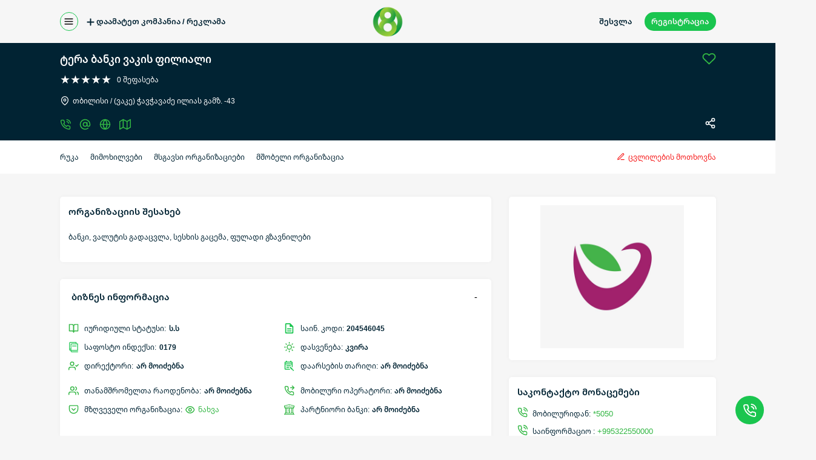

--- FILE ---
content_type: text/html; charset=UTF-8
request_url: https://08.ge/organizations/view/92217/%E1%83%A2%E1%83%94%E1%83%A0%E1%83%90%20%E1%83%91%E1%83%90%E1%83%9C%E1%83%99%E1%83%98%20%E1%83%95%E1%83%90%E1%83%99%E1%83%98%E1%83%A1%20%E1%83%A4%E1%83%98%E1%83%9A%E1%83%98%E1%83%90%E1%83%9A%E1%83%98
body_size: 17604
content:
<!DOCTYPE html>
<html lang="ka">
<head>
    <meta charset="UTF-8">
    <meta name="viewport" content="width=device-width, initial-scale=1">
    <meta name="csrf-token" content="4mklUdalMmohYBkSmpvmGa3xvw3U54zGZo4pOz60">
    <meta http-equiv="X-UA-Compatible" content="ie=edge">
    <title>ტერა ბანკი ვაკის ფილიალი  | 08.GE  </title>
<meta name="description" content="ვალუტის გადაცვლა,ფულადი გზავნილები,სესხის გაცემა,ბანკი">
<meta name="keywords" content="ბანკი, ვალუტის გადაცვლა, სესხის გაცემა, ფულადი გზავნილები">
<link rel="canonical" href="https://08.ge/organizations/view/92217/%E1%83%A2%E1%83%94%E1%83%A0%E1%83%90%20%E1%83%91%E1%83%90%E1%83%9C%E1%83%99%E1%83%98%20%E1%83%95%E1%83%90%E1%83%99%E1%83%98%E1%83%A1%20%E1%83%A4%E1%83%98%E1%83%9A%E1%83%98%E1%83%90%E1%83%9A%E1%83%98" />
<meta name="author" content="ZAKRO.GE">


<meta property="og:url"           content="https://08.ge/organizations/view/92217/%E1%83%A2%E1%83%94%E1%83%A0%E1%83%90%20%E1%83%91%E1%83%90%E1%83%9C%E1%83%99%E1%83%98%20%E1%83%95%E1%83%90%E1%83%99%E1%83%98%E1%83%A1%20%E1%83%A4%E1%83%98%E1%83%9A%E1%83%98%E1%83%90%E1%83%9A%E1%83%98" />
<meta property="og:type"          content="website" />
<meta property="og:title"         content="ტერა ბანკი ვაკის ფილიალი" />
<meta property="og:description"   content="ვალუტის გადაცვლა,ფულადი გზავნილები,სესხის გაცემა,ბანკი" />
<meta property="og:image"         content="https://cdn.08.ge/logos/a2sK98OfD38i1C6GINCbaH8e7wXnR2XdHvPVf7j1.jpeg" />




    <link rel="icon" href="https://08.ge/img/favicon.ico" type="image/ico">
    <link rel="stylesheet" href="https://08.ge/css/main.css?190">
    <link rel="stylesheet" href="https://08.ge/vendor/lightslider.css?180">
    
    <link rel="stylesheet" href="https://08.ge/vendor/multiple-select.min.css?182">
        <script async src="https://www.googletagmanager.com/gtag/js?id=UA-158043048-1"></script>
    <script>
      window.dataLayer = window.dataLayer || [];
      function gtag(){dataLayer.push(arguments);}
      gtag('js', new Date());
      gtag('config', 'UA-158043048-1');
    </script>
</head>
<body id="app" class="fade">

        <div id="intro" class="intro">
        <img class="d-none" style="width: 70px;" height="70" src="https://08.ge/img/logo.png" alt="logo">
    </div>
    
    <div id="app-side"   style="visibility: hidden" >

        
        <header>
    <div class=" w-100 show-lg hide-md hide-sm hide-xs">
        <div class="navbar-content" id="navbarContent">
            <div class="container">
                <div class="navbar py-2">
                    <section class="navbar-section">
                        <div class="burger-bar " onclick="openNav()">
                            <svg xmlns="http://www.w3.org/2000/svg" width="18" height="18" viewBox="0 0 24 24" fill="none" stroke="currentColor" stroke-width="2" stroke-linecap="round" stroke-linejoin="round"><line x1="3" y1="12" x2="21" y2="12"></line><line x1="3" y1="6" x2="21" y2="6"></line><line x1="3" y1="18" x2="21" y2="18"></line></svg>
                        </div>
                        <a href="https://08.ge/packages" class="btn small text-bold btn-link  d-flex ai-center">
                            <svg style="padding-top: 2px;" xmlns="http://www.w3.org/2000/svg" width="20" height="20" viewBox="0 0 24 24" fill="none" stroke="currentColor" stroke-width="3" stroke-linecap="round" stroke-linejoin="round"><line x1="12" y1="5" x2="12" y2="19"></line><line x1="5" y1="12" x2="19" y2="12"></line></svg>
                            დაამატეთ კომპანია / რეკლამა
                        </a>
                    </section>
                    <section class="navbar-center">
                        <a href="/">
                            <img class="navbar-brand" src="https://08.ge/img/logo.png" alt="logo">
                        </a>
                    </section>
                    <section class="navbar-section">
                                                <button class="btn small text-bold  mr-2 show-lg hide-md hide-sm hide-xs" onclick="openModal('login')">
                            შესვლა
                        </button>
                        <button class="btn small text-bold btn-pill btn-primary show-lg hide-md hide-sm hide-xs" onclick="openModal('registration')">
                            რეგისტრაცია
                        </button>
                                            </section>
                </div>

            </div>
        </div>
    </div>

    
    <div class="navbar-top bg-secondary d-none" id="navbar-top">
        <div class="container">
                        <ul class="d-flex fw-wrap ai-center jc-space-between py-6">
                                <li class="mx-2">
                    <a href="https://08.ge/organizations/filter" class="btn btn-pill medium btn-pill-bg-white text-bold d-flex ai-center text-link ">
                        <svg xmlns="http://www.w3.org/2000/svg" xmlns:xlink="http://www.w3.org/1999/xlink" xmlns:svgjs="http://svgjs.com/svgjs" version="1.1" width="24" height="24" x="0" y="0" viewBox="0 0 496 496" style="enable-background:new 0 0 512 512" xml:space="preserve" class=""><g><path xmlns="http://www.w3.org/2000/svg" d="m434 464h-32v-392c0-8.836-7.163-16-16-16h-120v-40c0-8.836-7.163-16-16-16h-111c-8.836 0-16 7.164-16 16v40h-13c-8.836 0-16 7.164-16 16v392h-32c-8.836 0-16 7.164-16 16s7.164 16 16 16h372c8.837 0 16-7.164 16-16s-7.163-16-16-16zm-279-432h79v24h-79zm61 432v-68h64v68zm96 0v-68h7c8.837 0 16-7.164 16-16s-7.163-16-16-16c-55.654 0-90.452 0-142 0-8.836 0-16 7.164-16 16s7.164 16 16 16h7v68h-58v-376h244v376zm-87-329c0 8.836-7.164 16-16 16h-18c-8.836 0-16-7.164-16-16s7.164-16 16-16h18c8.836 0 16 7.164 16 16zm95 0c0 8.836-7.163 16-16 16h-18c-8.837 0-16-7.164-16-16s7.163-16 16-16h18c8.837 0 16 7.164 16 16zm-95 60c0 8.836-7.164 16-16 16h-18c-8.836 0-16-7.164-16-16s7.164-16 16-16h18c8.836 0 16 7.164 16 16zm95 0c0 8.836-7.163 16-16 16h-18c-8.837 0-16-7.164-16-16s7.163-16 16-16h18c8.837 0 16 7.164 16 16zm-95 60c0 8.836-7.164 16-16 16h-18c-8.836 0-16-7.164-16-16s7.164-16 16-16h18c8.836 0 16 7.164 16 16zm95 0c0 8.836-7.163 16-16 16h-18c-8.837 0-16-7.164-16-16s7.163-16 16-16h18c8.837 0 16 7.164 16 16zm-95 60c0 8.836-7.164 16-16 16h-18c-8.836 0-16-7.164-16-16s7.164-16 16-16h18c8.836 0 16 7.164 16 16zm95 0c0 8.836-7.163 16-16 16h-18c-8.837 0-16-7.164-16-16s7.163-16 16-16h18c8.837 0 16 7.164 16 16z" fill="currentColor" data-original="#000000" style="" class=""/></g></svg>
        
                        <span class="ml-2">ორგანიზაციები</span>
                    </a>
                </li>
                                <li class="mx-2">
                    <a href="https://08.ge/events" class="btn btn-pill medium btn-pill-bg-white text-bold d-flex ai-center text-link ">
                        <svg xmlns="http://www.w3.org/2000/svg" xmlns:xlink="http://www.w3.org/1999/xlink" xmlns:svgjs="http://svgjs.com/svgjs" version="1.1" width="24" height="24" x="0" y="0" viewBox="0 0 512 512" style="enable-background:new 0 0 512 512" xml:space="preserve" class=""><g><g xmlns="http://www.w3.org/2000/svg"><path d="m416.279 411.519c-3.463-18.41-15.568-33.761-31.758-41.871l15.82-166.885c11.055-10.7 17.948-25.677 17.948-42.241 0-27.126-18.462-50.009-43.477-56.777 2.337-6.33 3.614-13.144 3.614-20.215 0-28.468-20.661-52.789-48.087-57.948-10.998-11.067-25.863-17.305-41.661-17.305-20.008 0-37.704 10.049-48.335 25.357-9.567-19.916-30.007-33.634-53.2-33.634-28.468 0-52.789 20.661-57.948 48.087-11.068 10.998-17.305 25.863-17.305 41.661 0 5.77.849 11.342 2.405 16.614-21.067 8.958-35.878 29.861-35.878 54.16 0 15.481 6.021 29.574 15.832 40.088l29.517 311.39h251.901c32.434 0 57.917-26.387 57.917-58.82 0-15.798-6.237-30.663-17.305-41.661zm-265.222 70.481-15.271-161.099h36.264c3.351 12.254 10.797 23.406 21.811 32.306 14.441 11.668 33.454 18.094 53.535 18.094 36.558 0 67.254-21.547 75.299-50.399h36.311l-4.042 42.639c-26.998 1.554-49.628 21.642-54.583 47.979-11.066 10.998-17.304 25.863-17.304 41.661 0 10.467 2.761 20.296 7.574 28.82h-139.594zm-42.641-321.479c0-15.892 12.929-28.82 28.82-28.82 3.727 0 7.36.707 10.803 2.101l5.63 2.28 5.63-2.28c3.442-1.394 7.076-2.101 10.803-2.101 4.241 0 8.268.928 11.898 2.581-6.373 9.537-9.857 20.815-9.857 32.614 0 4.261.467 8.413 1.331 12.419h-58.059c-4.356-5.05-6.999-11.617-6.999-18.794zm33.474-70.773c0-8.78 3.941-16.978 10.812-22.49l5.071-4.068.498-6.482c1.152-14.977 13.834-26.708 28.872-26.708s27.721 11.731 28.872 26.708l.499 6.481 5.07 4.067c4.126 3.311 7.185 7.593 8.98 12.385-14.804 4.463-27.287 14.632-34.731 27.998-7.777-3.799-16.508-5.938-25.731-5.938-5.604 0-11.108.784-16.433 2.338-2.934-.856-5.925-1.47-8.955-1.856-1.809-3.767-2.824-7.984-2.824-12.435zm146.789-51.472c8.78 0 16.978 3.941 22.49 10.812l4.068 5.071 6.482.498c14.976 1.151 26.707 13.833 26.707 28.871 0 7.615-3.012 14.623-7.927 19.839-4.53-1.104-9.178-1.667-13.897-1.667-9.816 0-19.07 2.43-27.215 6.7-7.677-14.279-21.068-25.029-36.931-29.269l-.499-1.232c-1.394-3.442-2.101-7.076-2.101-10.803.002-15.891 12.931-28.82 28.823-28.82zm99.61 122.245c0 7.177-2.643 13.744-6.999 18.794h-59.972c.865-4.006 1.331-8.158 1.331-12.419 0-11.51-3.325-22.517-9.403-31.901 3.996-2.099 8.538-3.294 13.357-3.294 3.727 0 7.36.707 10.803 2.101l5.63 2.28 5.63-2.28c3.442-1.394 7.076-2.101 10.803-2.101 15.891 0 28.82 12.929 28.82 28.82zm-26.438 130.38h-39.155c-8.046-28.852-38.741-50.398-75.299-50.398s-67.255 21.546-75.3 50.398h-39.154l-7.734-81.586h244.377zm-67.078 15c0 19.52-21.253 35.399-47.377 35.399s-47.378-15.88-47.378-35.399 21.254-35.398 47.378-35.398 47.377 15.88 47.377 35.398zm-47.377-198.753c15.037 0 27.72 11.731 28.871 26.708l.499 6.482 5.07 4.068c6.871 5.513 10.812 13.71 10.812 22.49 0 4.444-1.013 8.656-2.817 12.419h-84.871c-1.804-3.763-2.817-7.975-2.817-12.419 0-8.779 3.941-16.978 10.812-22.491l5.07-4.067.499-6.482c1.152-14.976 13.834-26.708 28.872-26.708zm110.935 370.471-5.63 2.28c-3.442 1.394-7.076 2.101-10.803 2.101-15.892 0-28.82-12.929-28.82-28.82 0-8.78 3.94-16.978 10.811-22.491l5.07-4.067.499-6.482c1.151-14.977 13.834-26.708 28.872-26.708s27.72 11.731 28.871 26.707l.498 6.482 5.071 4.068c6.871 5.513 10.812 13.71 10.812 22.49 0 15.892-12.929 28.82-28.82 28.82-3.727 0-7.36-.707-10.803-2.101z" fill="currentColor" data-original="#000000" style=""/></g></g></svg>
                        <span class="ml-2">აფიშა</span>
                    </a>
                </li>
                                <li class="mx-2">
                    <a href="https://08.ge/transport/local" class="btn btn-pill medium btn-pill-bg-white text-bold d-flex ai-center text-link ">
                        <svg xmlns="http://www.w3.org/2000/svg" xmlns:xlink="http://www.w3.org/1999/xlink" xmlns:svgjs="http://svgjs.com/svgjs" version="1.1" width="24" height="23" x="0" y="0" viewBox="0 0 512 512" style="enable-background:new 0 0 512 512" xml:space="preserve" class=""><g><g xmlns="http://www.w3.org/2000/svg"><path d="m512 135c0-24.813-20.187-45-45-45h-15v-44c0-25.364-20.636-46-46-46h-300c-25.364 0-46 20.636-46 46v44h-15c-24.813 0-45 20.187-45 45v75.28h60v231.44h20v25.28c0 24.813 20.187 45 45 45h20.28c24.813 0 45-20.187 45-45v-25.28h131.441v25.28c0 24.813 20.187 45 45 45h20.279c24.813 0 45-20.187 45-45v-25.28h20v-231.44h60zm-406-105h300c8.822 0 16 7.178 16 16v14h-332v-14c0-8.822 7.178-16 16-16zm-76 150.28v-45.28c0-8.271 6.729-15 15-15h15v60.28zm392 201.44v30h-95.42v-60h-141.161v60h-95.419v-30h60.419v-30h-60.419v-57.504c55.122 8.133 110.56 12.215 166 12.215s110.877-4.082 166-12.215v57.504h-60.42v30zm-125.42 30h-81.161v-30h81.161zm-136.3 55.28c0 8.271-6.729 15-15 15h-20.28c-8.271 0-15-6.729-15-15v-25.28h50.28zm241.72 0c0 8.271-6.729 15-15 15h-20.279c-8.271 0-15-6.729-15-15v-25.28h50.279zm20-203.109c-110.22 16.711-221.779 16.711-332 0v-53.611-120.28h332v120.28zm60-83.611h-30v-60.28h15c8.271 0 15 6.729 15 15z" fill="currentColor" data-original="#000000" style=""/></g></g></svg>
                        <span class="ml-2">ტრანსპორტი</span>
                    </a>
                </li>
                                <li class="mx-2">
                    <a href="https://08.ge/currency" class="btn btn-pill medium btn-pill-bg-white text-bold d-flex ai-center text-link ">
                        <svg xmlns="http://www.w3.org/2000/svg" xmlns:xlink="http://www.w3.org/1999/xlink" xmlns:svgjs="http://svgjs.com/svgjs" version="1.1" width="23" height="23" x="0" y="0" viewBox="0 0 510 510" style="enable-background:new 0 0 512 512" xml:space="preserve" class=""><g><path xmlns="http://www.w3.org/2000/svg" d="m176.219 145.05h-32.497c-7.82 0-14.183-6.37-14.183-14.199 0-7.856 6.353-14.199 14.181-14.199.073 0 .145.001.218.001h31.119c5.588.056 11.114 2.566 15.167 6.894 5.664 6.046 15.156 6.354 21.202.692 6.046-5.664 6.356-15.156.692-21.202-9.658-10.31-23.102-16.281-36.886-16.384-.038 0-.075 0-.112 0h-.149v-13.329c0-8.284-6.716-15-15-15s-15 6.716-15 15v13.328c-27.225 0-45.431 20.887-45.431 44.198 0 24.371 19.82 44.199 44.183 44.199h32.497c7.82 0 14.183 6.369 14.183 14.198 0 7.857-6.353 14.199-14.18 14.199-.073 0-.146-.001-.218-.001h-33.953c-3.947-.04-8.138-1.464-11.807-4.011-6.806-4.727-16.152-3.039-20.876 3.768-4.724 6.805-3.038 16.151 3.768 20.875 10.804 7.501 20.535 9.368 31.835 9.368v13.328c0 8.284 6.716 15 15 15s15-6.716 15-15v-13.328c27.421 0 45.431-21.068 45.431-44.198-.001-24.37-19.821-44.197-44.184-44.197z" fill="currentcolor" data-original="#000000" style="" class=""/><path xmlns="http://www.w3.org/2000/svg" d="m316.451 193.46c21.243-100.039-55.391-193.46-156.479-193.46-88.209 0-159.972 71.799-159.972 160.051 0 101.143 93.452 177.94 193.57 156.51-21.23 99.684 55.077 193.439 156.459 193.439 88.208 0 159.971-71.798 159.971-160.05 0-101.115-93.443-177.97-193.549-156.49zm-286.451-33.409c0-71.71 58.305-130.051 129.972-130.051 90.227 0 153.322 90.391 121.941 175.158-33.625 15.897-60.856 43.178-76.7 76.845-84.689 31.523-175.213-31.532-175.213-121.952zm320.029 319.949c-71.666 0-129.971-58.34-129.971-130.05 0-71.709 58.305-130.049 129.971-130.049s129.971 58.34 129.971 130.049c0 71.71-58.305 130.05-129.971 130.05z" fill="currentcolor" data-original="#000000" style="" class=""/><path xmlns="http://www.w3.org/2000/svg" d="m401.215 402.546c-20.94-6.647-42.824-8.759-64.391-6.311 3.04-9.325 5.181-18.895 6.414-28.609h17.975c8.284 0 15-6.716 15-15s-6.716-15-15-15h-17.077c-.31-4.743-.501-6.096-1.771-17.683-2.103-19.203 21.732-29.472 34.351-15.241 5.495 6.198 14.976 6.771 21.175 1.272 6.198-5.495 6.769-14.976 1.272-21.175-31.834-35.908-91.917-9.873-86.618 38.414 1.353 12.345 1.252 11.238 1.507 14.412h-10.669c-8.284 0-15 6.716-15 15s6.716 15 15 15h9.546c-2.308 14.6-7.175 28.746-14.513 41.915-6.48 11.629 4.35 25.355 17.168 21.74 25.4-7.15 49.085-8.864 76.555-.142 7.883 2.504 16.326-1.851 18.836-9.758 2.504-7.895-1.865-16.327-9.76-18.834z" fill="currentcolor" data-original="#000000" style="" class=""/><path xmlns="http://www.w3.org/2000/svg" d="m372.499 47.172c29.393 0 60.632 22.195 60.632 63.328v14.124l-13.509-13.516c-5.855-5.86-15.354-5.86-21.213-.006-5.859 5.856-5.862 15.354-.006 21.213l39.118 39.14c5.802 5.81 15.329 5.895 21.218 0l39.119-39.14c5.856-5.859 5.854-15.356-.006-21.213-5.859-5.857-15.357-5.854-21.213.006l-13.51 13.517v-14.125c0-54.571-41.457-93.328-90.632-93.328-8.284 0-15 6.716-15 15s6.718 15 15.002 15z" fill="currentcolor" data-original="#000000" style="" class=""/><path xmlns="http://www.w3.org/2000/svg" d="m137.501 462.828c-29.393 0-60.632-22.195-60.632-63.328v-14.125l13.51 13.517c5.855 5.858 15.351 5.864 21.213.006 5.86-5.856 5.862-15.354.006-21.213l-39.119-39.141c-5.803-5.815-15.349-5.882-21.218 0l-39.121 39.142c-5.856 5.859-5.854 15.356.006 21.213 5.858 5.856 15.356 5.854 21.213-.006l13.51-13.517v14.124c0 54.572 41.457 93.328 90.632 93.328 8.284 0 15-6.716 15-15s-6.716-15-15-15z" fill="currentcolor" data-original="#000000" style="" class=""/></g></svg>
                        <span class="ml-2">ვალუტა</span>
                    </a>
                </li>
                                <li class="mx-2">
                    <a href="https://08.ge/streets/filter?town=51063" class="btn btn-pill medium btn-pill-bg-white text-bold d-flex ai-center text-link ">
                        <svg xmlns="http://www.w3.org/2000/svg" xmlns:xlink="http://www.w3.org/1999/xlink" xmlns:svgjs="http://svgjs.com/svgjs" version="1.1" width="23" height="23" x="0" y="0" viewBox="0 0 512 512" style="enable-background:new 0 0 512 512" xml:space="preserve" class=""><g><path xmlns="http://www.w3.org/2000/svg" d="m427 335.902344c0 16.570312-13.429688 30-30 30s-30-13.429688-30-30c0-16.566406 13.429688-30 30-30s30 13.433594 30 30zm84.976562.078125v5.992187c0 31.75-17.621093 68.183594-52.371093 108.296875-24.601563 28.394531-48.953125 48.316407-49.980469 49.152344l-12.625 10.277344-12.625-10.277344c-1.023438-.835937-25.378906-20.757813-49.980469-49.152344-34.75-40.113281-52.371093-76.546875-52.371093-108.296875v-5.992187c0-63.398438 51.578124-114.980469 114.976562-114.980469s114.976562 51.582031 114.976562 114.980469zm-40 0c0-41.34375-33.632812-74.980469-74.976562-74.980469s-74.976562 33.636719-74.976562 74.980469v5.992187c0 38.585938 46.347656 89.191406 74.976562 115.433594 28.625-26.238281 74.976562-76.847656 74.976562-115.433594zm-15.113281-335.980469h-401.753906l-55.109375 184.070312v2.929688c0 17.894531 7.058594 34.605469 19.875 47.046875 6.167969 5.984375 13.332031 10.644531 21.125 13.851563v204.101562c0 33.085938 26.914062 60 60 60h237.371094c-9.808594-9.246094-22.015625-21.464844-34.207032-35.539062-1.292968-1.488282-2.5625-2.976563-3.8125-4.460938h-199.351562c-11.027344 0-20-8.972656-20-20v-40.882812h178.59375c-6.644531-13.613282-11.402344-26.957032-14.277344-40h-164.316406v-119.601563c12.695312-2.710937 24.074219-9.011719 33-17.8125 12.101562 11.929687 28.707031 19.296875 47 19.296875 18.441406 0 35.167969-7.488281 47.292969-19.585938 12.285156 12.105469 29.136719 19.585938 47.707031 19.585938 3.644531 0 7.21875-.296875 10.710938-.851562 14.832031-22.972657 35.5625-41.789063 60.039062-54.289063-1.757812-3.582031-2.75-7.605469-2.75-11.859375v-21h-40v20c0 15.4375-12.5625 28-28 28s-28-12.5625-28-28v-20h-40v21c0 14.886719-12.113281 27-27 27s-27-12.113281-27-27v-21h-40v21c0 14.886719-12.113281 27-27 27-14.253906 0-25.597656-10.121094-26.878906-23.472656l44.769531-149.527344h342.246094l44.746093 148.550781c-.34375 3.632813-1.414062 7.058594-3.058593 10.132813 11.929687 6.265625 22.949219 14.039062 32.796875 23.066406 6.5625-10.355469 10.378906-22.609375 10.378906-35.75v-2.945312zm0 0" fill="currentColor" data-original="#000000" style=""/></g></svg>
                        <span class="ml-2">ქუჩები</span>
                    </a>
                </li>
                                <li class="mx-2">
                    <a href="https://08.ge/calendar/dasvenebis-dgheebi" class="btn btn-pill medium btn-pill-bg-white text-bold d-flex ai-center text-link ">
                        <svg xmlns="http://www.w3.org/2000/svg" xmlns:xlink="http://www.w3.org/1999/xlink" xmlns:svgjs="http://svgjs.com/svgjs" version="1.1" width="23" height="24" x="0" y="0" viewBox="0 0 512 512" style="enable-background:new 0 0 512 512" xml:space="preserve" class=""><g><g xmlns="http://www.w3.org/2000/svg"><path d="m144 249h-32c-8.284 0-15 6.716-15 15s6.716 15 15 15h32c8.284 0 15-6.716 15-15s-6.716-15-15-15z" fill="currentColor" data-original="#000000" style="" class=""/><path d="m144 313h-32c-8.284 0-15 6.716-15 15s6.716 15 15 15h32c8.284 0 15-6.716 15-15s-6.716-15-15-15z" fill="currentColor" data-original="#000000" style="" class=""/><path d="m144 377h-32c-8.284 0-15 6.716-15 15s6.716 15 15 15h32c8.284 0 15-6.716 15-15s-6.716-15-15-15z" fill="currentColor" data-original="#000000" style="" class=""/><path d="m272 249h-32c-8.284 0-15 6.716-15 15s6.716 15 15 15h32c8.284 0 15-6.716 15-15s-6.716-15-15-15z" fill="currentColor" data-original="#000000" style="" class=""/><path d="m272 313h-32c-8.284 0-15 6.716-15 15s6.716 15 15 15h32c8.284 0 15-6.716 15-15s-6.716-15-15-15z" fill="currentColor" data-original="#000000" style="" class=""/><path d="m272 377h-32c-8.284 0-15 6.716-15 15s6.716 15 15 15h32c8.284 0 15-6.716 15-15s-6.716-15-15-15z" fill="currentColor" data-original="#000000" style="" class=""/><path d="m400 249h-32c-8.284 0-15 6.716-15 15s6.716 15 15 15h32c8.284 0 15-6.716 15-15s-6.716-15-15-15z" fill="currentColor" data-original="#000000" style="" class=""/><path d="m400 313h-32c-8.284 0-15 6.716-15 15s6.716 15 15 15h32c8.284 0 15-6.716 15-15s-6.716-15-15-15z" fill="currentColor" data-original="#000000" style="" class=""/><path d="m400 377h-32c-8.284 0-15 6.716-15 15s6.716 15 15 15h32c8.284 0 15-6.716 15-15s-6.716-15-15-15z" fill="currentColor" data-original="#000000" style="" class=""/><path d="m467 65h-36v-25c0-8.284-6.716-15-15-15s-15 6.716-15 15v25h-130v-25c0-8.284-6.716-15-15-15s-15 6.716-15 15v25h-130v-25c0-8.284-6.716-15-15-15s-15 6.716-15 15v25h-36c-24.813 0-45 20.187-45 45v332c0 24.813 20.187 45 45 45h422c24.813 0 45-20.187 45-45 0-9.682 0-323.575 0-332 0-24.813-20.187-45-45-45zm-437 45c0-8.271 6.729-15 15-15h36v25c0 8.284 6.716 15 15 15s15-6.716 15-15v-25h130v25c0 8.284 6.716 15 15 15s15-6.716 15-15v-25h130v25c0 8.284 6.716 15 15 15s15-6.716 15-15v-25h36c8.271 0 15 6.729 15 15v59h-452zm437 347h-422c-8.271 0-15-6.729-15-15v-243h452v243c0 8.271-6.729 15-15 15z" fill="currentColor" data-original="#000000" style="" class=""/></g></g></svg>
                        <span class="ml-2">კალენდარი</span>
                    </a>
                </li>
                            </ul>
        </div>
    </div>
    <div class="p-absolute top right bottom left z-index-9" id="bgOverlay" onclick="closeNav()" style="display: none;"></div>

    
    <div class="w-100 bg-white hide-lg show-md show-sm show-xs">
        <div class="navbar-content" id="navbarContent">
            <div class="container">
                <div class="navbar py-3">
                    <section class="navbar-section">
                        <button class="btn btn-circle btn-circle-bg-transparent small pl-0 " onclick="openMobileNav()">
                            <svg viewBox="-14 -97 454.66786 454" width="18" height="18" fill="#002333" xmlns="http://www.w3.org/2000/svg">
                                <path d="m413.773438 229.359375h-401.296876c-6.890624 0-12.476562 5.589844-12.476562 12.476563 0 6.894531 5.585938 12.476562 12.476562 12.476562h401.296876c6.890624 0 12.476562-5.582031 12.476562-12.476562 0-6.886719-5.585938-12.476563-12.476562-12.476563zm0 0"/>
                                <path d="m413.773438 112.074219h-401.296876c-6.890624 0-12.476562 5.59375-12.476562 12.480469 0 6.890624 5.585938 12.476562 12.476562 12.476562h401.296876c6.890624 0 12.476562-5.585938 12.476562-12.476562 0-6.886719-5.585938-12.480469-12.476562-12.480469zm0 0"/>
                                <path d="m413.773438-5.207031h-401.296876c-6.890624 0-12.476562 5.589843-12.476562 12.476562 0 6.890625 5.585938 12.476563 12.476562 12.476563h401.296876c6.890624 0 12.476562-5.585938 12.476562-12.476563 0-6.886719-5.585938-12.476562-12.476562-12.476562zm0 0"/>
                            </svg>
                        </button>
                    </section>
                    <section class="navbar-center">
                        <a href="/">
                            <img class="navbar-brand" src="https://08.ge/img/logo.png" alt="logo">
                        </a>
                    </section>
                    <section class="navbar-section">
                                                <button class="btn btn-circle btn-circle-bg-transparent btn-link small mr-2 hide-lg show-md show-sm show-xs" onclick="openModal('login')">
                            <svg class="va-middle" xmlns="http://www.w3.org/2000/svg" width="12" height="19" viewBox="0 0 13.117 19" fill="#002333">
                                <g transform="translate(5.52 0.25)">
                                    <path d="M65.6,0H59.442a2.142,2.142,0,0,0-2.129,2.151V5a.438.438,0,1,0,.876,0V2.155A1.263,1.263,0,0,1,59.442.881h6.164a1.266,1.266,0,0,1,1.253,1.275V16.349a1.263,1.263,0,0,1-1.253,1.275H59.442a1.266,1.266,0,0,1-1.253-1.275v-2.83a.438.438,0,0,0-.876,0v2.83A2.142,2.142,0,0,0,59.442,18.5h6.164a2.142,2.142,0,0,0,2.129-2.151V2.155A2.146,2.146,0,0,0,65.6,0Zm0,0" transform="translate(-60.388)" stroke-width="0.5" fill="#002333"/>
                                    <path d="M.18,201.135a.44.44,0,0,0,.67.569l1.621-1.914.013-.013s.009-.013.013-.018a.022.022,0,0,0,.009-.018s.009-.013.013-.017,0-.013.009-.018,0-.013.009-.017,0-.013.009-.017,0-.013.009-.022,0-.013,0-.018,0-.013,0-.022,0-.013,0-.017,0-.018,0-.026v-.013a.257.257,0,0,0,0-.083v-.013c0-.009,0-.017,0-.026s0-.013,0-.018,0-.013,0-.022,0-.013,0-.017,0-.013-.009-.022,0-.013-.009-.018,0-.013-.009-.017,0-.013-.009-.017-.009-.013-.013-.018,0-.009-.009-.018-.009-.013-.013-.018l-.013-.013L.85,197.319a.438.438,0,1,0-.67.565l1.012,1.2H-4.831a.438.438,0,0,0-.438.438.438.438,0,0,0,.438.438H1.192Zm0,0" fill="#002333" transform="translate(0 -190.249)" stroke-width="0.5"/>
                                </g>
                            </svg>
                        </button>
                        <button class="btn btn-circle btn-circle-bg-transparent btn-link small hide-lg show-md show-sm show-xs" onclick="openModal('registration')">
                            <svg class="va-middle" width="16" height="16" viewBox="0 0 16.002 16" fill="#002333">
                                <path d="M15.2,16H.8a.8.8,0,0,1-.712-1.16L1.6,11.808A3.979,3.979,0,0,1,5.175,9.6h5.65A3.979,3.979,0,0,1,14.4,11.808l1.512,3.032a.792.792,0,0,1-.032.778A.8.8,0,0,1,15.2,16ZM8,8a4,4,0,1,1,4-4A4,4,0,0,1,8,8Z" transform="translate(0.001)" fill="#002333"></path>
                            </svg>
                        </button>
                                            </section>
                </div>
            </div>
        </div>
    </div>

    
    <div id="mobileSidenav" class="mobile-sidenav z-index-999 hide-lg show-md show-sm show-xs">
        <button class="btn btn-circle btn-circle-bg-transparent small pl-0 closebtn" onclick="closeMobileNav()">
            <svg class="va-middle" width="16" height="16" xmlns="http://www.w3.org/2000/svg" viewBox="0 0 512.001 512.001" fill="#FFFFFF">
                <g>
                    <g>
                        <path d="M284.286,256.002L506.143,34.144c7.811-7.811,7.811-20.475,0-28.285c-7.811-7.81-20.475-7.811-28.285,0L256,227.717
                            L34.143,5.859c-7.811-7.811-20.475-7.811-28.285,0c-7.81,7.811-7.811,20.475,0,28.285l221.857,221.857L5.858,477.859
                            c-7.811,7.811-7.811,20.475,0,28.285c3.905,3.905,9.024,5.857,14.143,5.857c5.119,0,10.237-1.952,14.143-5.857L256,284.287
                            l221.857,221.857c3.905,3.905,9.024,5.857,14.143,5.857s10.237-1.952,14.143-5.857c7.811-7.811,7.811-20.475,0-28.285
                            L284.286,256.002z"/>
                    </g>
                </g>
            </svg>
        </button>
                <a href="https://08.ge/organizations/filter" class="d-block text text-white text-bold py-2 px-4">
            ორგანიზაციები
        </a>
                <a href="https://08.ge/events" class="d-block text text-white text-bold py-2 px-4">
            აფიშა
        </a>
                <a href="https://08.ge/transport/local" class="d-block text text-white text-bold py-2 px-4">
            ტრანსპორტი
        </a>
                <a href="https://08.ge/currency" class="d-block text text-white text-bold py-2 px-4">
            ვალუტა
        </a>
                <a href="https://08.ge/streets/filter?town=51063" class="d-block text text-white text-bold py-2 px-4">
            ქუჩები
        </a>
                <a href="https://08.ge/calendar/dasvenebis-dgheebi" class="d-block text text-white text-bold py-2 px-4">
            კალენდარი
        </a>
                <a href="https://08.ge/packages" class="d-block text text-white text-bold py-2 px-4">
            დაამატეთ კომპანია / რეკლამა
        </a>
    </div>
    <div class="p-fixed top right bottom left w-100 h-100 backdrop" id="mobileBgOverlay" onclick="closeMobileNav()" style="display: none; z-index: 100;"></div>
</header>        <div class="navbar-fixed shadow hide-lg hide-md hide-sm hide-xs show-xl">
        <a href="https://08.ge/organizations/filter" class="text text-link tooltip tooltip-right " data-tooltip="ორგანიზაციები">
      <svg xmlns="http://www.w3.org/2000/svg" xmlns:xlink="http://www.w3.org/1999/xlink" xmlns:svgjs="http://svgjs.com/svgjs" version="1.1" width="24" height="24" x="0" y="0" viewBox="0 0 496 496" style="enable-background:new 0 0 512 512" xml:space="preserve" class=""><g><path xmlns="http://www.w3.org/2000/svg" d="m434 464h-32v-392c0-8.836-7.163-16-16-16h-120v-40c0-8.836-7.163-16-16-16h-111c-8.836 0-16 7.164-16 16v40h-13c-8.836 0-16 7.164-16 16v392h-32c-8.836 0-16 7.164-16 16s7.164 16 16 16h372c8.837 0 16-7.164 16-16s-7.163-16-16-16zm-279-432h79v24h-79zm61 432v-68h64v68zm96 0v-68h7c8.837 0 16-7.164 16-16s-7.163-16-16-16c-55.654 0-90.452 0-142 0-8.836 0-16 7.164-16 16s7.164 16 16 16h7v68h-58v-376h244v376zm-87-329c0 8.836-7.164 16-16 16h-18c-8.836 0-16-7.164-16-16s7.164-16 16-16h18c8.836 0 16 7.164 16 16zm95 0c0 8.836-7.163 16-16 16h-18c-8.837 0-16-7.164-16-16s7.163-16 16-16h18c8.837 0 16 7.164 16 16zm-95 60c0 8.836-7.164 16-16 16h-18c-8.836 0-16-7.164-16-16s7.164-16 16-16h18c8.836 0 16 7.164 16 16zm95 0c0 8.836-7.163 16-16 16h-18c-8.837 0-16-7.164-16-16s7.163-16 16-16h18c8.837 0 16 7.164 16 16zm-95 60c0 8.836-7.164 16-16 16h-18c-8.836 0-16-7.164-16-16s7.164-16 16-16h18c8.836 0 16 7.164 16 16zm95 0c0 8.836-7.163 16-16 16h-18c-8.837 0-16-7.164-16-16s7.163-16 16-16h18c8.837 0 16 7.164 16 16zm-95 60c0 8.836-7.164 16-16 16h-18c-8.836 0-16-7.164-16-16s7.164-16 16-16h18c8.836 0 16 7.164 16 16zm95 0c0 8.836-7.163 16-16 16h-18c-8.837 0-16-7.164-16-16s7.163-16 16-16h18c8.837 0 16 7.164 16 16z" fill="currentColor" data-original="#000000" style="" class=""/></g></svg>
        
    </a>
        <a href="https://08.ge/events" class="text text-link tooltip tooltip-right " data-tooltip="აფიშა">
      <svg xmlns="http://www.w3.org/2000/svg" xmlns:xlink="http://www.w3.org/1999/xlink" xmlns:svgjs="http://svgjs.com/svgjs" version="1.1" width="24" height="24" x="0" y="0" viewBox="0 0 512 512" style="enable-background:new 0 0 512 512" xml:space="preserve" class=""><g><g xmlns="http://www.w3.org/2000/svg"><path d="m416.279 411.519c-3.463-18.41-15.568-33.761-31.758-41.871l15.82-166.885c11.055-10.7 17.948-25.677 17.948-42.241 0-27.126-18.462-50.009-43.477-56.777 2.337-6.33 3.614-13.144 3.614-20.215 0-28.468-20.661-52.789-48.087-57.948-10.998-11.067-25.863-17.305-41.661-17.305-20.008 0-37.704 10.049-48.335 25.357-9.567-19.916-30.007-33.634-53.2-33.634-28.468 0-52.789 20.661-57.948 48.087-11.068 10.998-17.305 25.863-17.305 41.661 0 5.77.849 11.342 2.405 16.614-21.067 8.958-35.878 29.861-35.878 54.16 0 15.481 6.021 29.574 15.832 40.088l29.517 311.39h251.901c32.434 0 57.917-26.387 57.917-58.82 0-15.798-6.237-30.663-17.305-41.661zm-265.222 70.481-15.271-161.099h36.264c3.351 12.254 10.797 23.406 21.811 32.306 14.441 11.668 33.454 18.094 53.535 18.094 36.558 0 67.254-21.547 75.299-50.399h36.311l-4.042 42.639c-26.998 1.554-49.628 21.642-54.583 47.979-11.066 10.998-17.304 25.863-17.304 41.661 0 10.467 2.761 20.296 7.574 28.82h-139.594zm-42.641-321.479c0-15.892 12.929-28.82 28.82-28.82 3.727 0 7.36.707 10.803 2.101l5.63 2.28 5.63-2.28c3.442-1.394 7.076-2.101 10.803-2.101 4.241 0 8.268.928 11.898 2.581-6.373 9.537-9.857 20.815-9.857 32.614 0 4.261.467 8.413 1.331 12.419h-58.059c-4.356-5.05-6.999-11.617-6.999-18.794zm33.474-70.773c0-8.78 3.941-16.978 10.812-22.49l5.071-4.068.498-6.482c1.152-14.977 13.834-26.708 28.872-26.708s27.721 11.731 28.872 26.708l.499 6.481 5.07 4.067c4.126 3.311 7.185 7.593 8.98 12.385-14.804 4.463-27.287 14.632-34.731 27.998-7.777-3.799-16.508-5.938-25.731-5.938-5.604 0-11.108.784-16.433 2.338-2.934-.856-5.925-1.47-8.955-1.856-1.809-3.767-2.824-7.984-2.824-12.435zm146.789-51.472c8.78 0 16.978 3.941 22.49 10.812l4.068 5.071 6.482.498c14.976 1.151 26.707 13.833 26.707 28.871 0 7.615-3.012 14.623-7.927 19.839-4.53-1.104-9.178-1.667-13.897-1.667-9.816 0-19.07 2.43-27.215 6.7-7.677-14.279-21.068-25.029-36.931-29.269l-.499-1.232c-1.394-3.442-2.101-7.076-2.101-10.803.002-15.891 12.931-28.82 28.823-28.82zm99.61 122.245c0 7.177-2.643 13.744-6.999 18.794h-59.972c.865-4.006 1.331-8.158 1.331-12.419 0-11.51-3.325-22.517-9.403-31.901 3.996-2.099 8.538-3.294 13.357-3.294 3.727 0 7.36.707 10.803 2.101l5.63 2.28 5.63-2.28c3.442-1.394 7.076-2.101 10.803-2.101 15.891 0 28.82 12.929 28.82 28.82zm-26.438 130.38h-39.155c-8.046-28.852-38.741-50.398-75.299-50.398s-67.255 21.546-75.3 50.398h-39.154l-7.734-81.586h244.377zm-67.078 15c0 19.52-21.253 35.399-47.377 35.399s-47.378-15.88-47.378-35.399 21.254-35.398 47.378-35.398 47.377 15.88 47.377 35.398zm-47.377-198.753c15.037 0 27.72 11.731 28.871 26.708l.499 6.482 5.07 4.068c6.871 5.513 10.812 13.71 10.812 22.49 0 4.444-1.013 8.656-2.817 12.419h-84.871c-1.804-3.763-2.817-7.975-2.817-12.419 0-8.779 3.941-16.978 10.812-22.491l5.07-4.067.499-6.482c1.152-14.976 13.834-26.708 28.872-26.708zm110.935 370.471-5.63 2.28c-3.442 1.394-7.076 2.101-10.803 2.101-15.892 0-28.82-12.929-28.82-28.82 0-8.78 3.94-16.978 10.811-22.491l5.07-4.067.499-6.482c1.151-14.977 13.834-26.708 28.872-26.708s27.72 11.731 28.871 26.707l.498 6.482 5.071 4.068c6.871 5.513 10.812 13.71 10.812 22.49 0 15.892-12.929 28.82-28.82 28.82-3.727 0-7.36-.707-10.803-2.101z" fill="currentColor" data-original="#000000" style=""/></g></g></svg>
    </a>
        <a href="https://08.ge/transport/local" class="text text-link tooltip tooltip-right " data-tooltip="ტრანსპორტი">
      <svg xmlns="http://www.w3.org/2000/svg" xmlns:xlink="http://www.w3.org/1999/xlink" xmlns:svgjs="http://svgjs.com/svgjs" version="1.1" width="24" height="23" x="0" y="0" viewBox="0 0 512 512" style="enable-background:new 0 0 512 512" xml:space="preserve" class=""><g><g xmlns="http://www.w3.org/2000/svg"><path d="m512 135c0-24.813-20.187-45-45-45h-15v-44c0-25.364-20.636-46-46-46h-300c-25.364 0-46 20.636-46 46v44h-15c-24.813 0-45 20.187-45 45v75.28h60v231.44h20v25.28c0 24.813 20.187 45 45 45h20.28c24.813 0 45-20.187 45-45v-25.28h131.441v25.28c0 24.813 20.187 45 45 45h20.279c24.813 0 45-20.187 45-45v-25.28h20v-231.44h60zm-406-105h300c8.822 0 16 7.178 16 16v14h-332v-14c0-8.822 7.178-16 16-16zm-76 150.28v-45.28c0-8.271 6.729-15 15-15h15v60.28zm392 201.44v30h-95.42v-60h-141.161v60h-95.419v-30h60.419v-30h-60.419v-57.504c55.122 8.133 110.56 12.215 166 12.215s110.877-4.082 166-12.215v57.504h-60.42v30zm-125.42 30h-81.161v-30h81.161zm-136.3 55.28c0 8.271-6.729 15-15 15h-20.28c-8.271 0-15-6.729-15-15v-25.28h50.28zm241.72 0c0 8.271-6.729 15-15 15h-20.279c-8.271 0-15-6.729-15-15v-25.28h50.279zm20-203.109c-110.22 16.711-221.779 16.711-332 0v-53.611-120.28h332v120.28zm60-83.611h-30v-60.28h15c8.271 0 15 6.729 15 15z" fill="currentColor" data-original="#000000" style=""/></g></g></svg>
    </a>
        <a href="https://08.ge/currency" class="text text-link tooltip tooltip-right " data-tooltip="ვალუტა">
      <svg xmlns="http://www.w3.org/2000/svg" xmlns:xlink="http://www.w3.org/1999/xlink" xmlns:svgjs="http://svgjs.com/svgjs" version="1.1" width="23" height="23" x="0" y="0" viewBox="0 0 510 510" style="enable-background:new 0 0 512 512" xml:space="preserve" class=""><g><path xmlns="http://www.w3.org/2000/svg" d="m176.219 145.05h-32.497c-7.82 0-14.183-6.37-14.183-14.199 0-7.856 6.353-14.199 14.181-14.199.073 0 .145.001.218.001h31.119c5.588.056 11.114 2.566 15.167 6.894 5.664 6.046 15.156 6.354 21.202.692 6.046-5.664 6.356-15.156.692-21.202-9.658-10.31-23.102-16.281-36.886-16.384-.038 0-.075 0-.112 0h-.149v-13.329c0-8.284-6.716-15-15-15s-15 6.716-15 15v13.328c-27.225 0-45.431 20.887-45.431 44.198 0 24.371 19.82 44.199 44.183 44.199h32.497c7.82 0 14.183 6.369 14.183 14.198 0 7.857-6.353 14.199-14.18 14.199-.073 0-.146-.001-.218-.001h-33.953c-3.947-.04-8.138-1.464-11.807-4.011-6.806-4.727-16.152-3.039-20.876 3.768-4.724 6.805-3.038 16.151 3.768 20.875 10.804 7.501 20.535 9.368 31.835 9.368v13.328c0 8.284 6.716 15 15 15s15-6.716 15-15v-13.328c27.421 0 45.431-21.068 45.431-44.198-.001-24.37-19.821-44.197-44.184-44.197z" fill="currentcolor" data-original="#000000" style="" class=""/><path xmlns="http://www.w3.org/2000/svg" d="m316.451 193.46c21.243-100.039-55.391-193.46-156.479-193.46-88.209 0-159.972 71.799-159.972 160.051 0 101.143 93.452 177.94 193.57 156.51-21.23 99.684 55.077 193.439 156.459 193.439 88.208 0 159.971-71.798 159.971-160.05 0-101.115-93.443-177.97-193.549-156.49zm-286.451-33.409c0-71.71 58.305-130.051 129.972-130.051 90.227 0 153.322 90.391 121.941 175.158-33.625 15.897-60.856 43.178-76.7 76.845-84.689 31.523-175.213-31.532-175.213-121.952zm320.029 319.949c-71.666 0-129.971-58.34-129.971-130.05 0-71.709 58.305-130.049 129.971-130.049s129.971 58.34 129.971 130.049c0 71.71-58.305 130.05-129.971 130.05z" fill="currentcolor" data-original="#000000" style="" class=""/><path xmlns="http://www.w3.org/2000/svg" d="m401.215 402.546c-20.94-6.647-42.824-8.759-64.391-6.311 3.04-9.325 5.181-18.895 6.414-28.609h17.975c8.284 0 15-6.716 15-15s-6.716-15-15-15h-17.077c-.31-4.743-.501-6.096-1.771-17.683-2.103-19.203 21.732-29.472 34.351-15.241 5.495 6.198 14.976 6.771 21.175 1.272 6.198-5.495 6.769-14.976 1.272-21.175-31.834-35.908-91.917-9.873-86.618 38.414 1.353 12.345 1.252 11.238 1.507 14.412h-10.669c-8.284 0-15 6.716-15 15s6.716 15 15 15h9.546c-2.308 14.6-7.175 28.746-14.513 41.915-6.48 11.629 4.35 25.355 17.168 21.74 25.4-7.15 49.085-8.864 76.555-.142 7.883 2.504 16.326-1.851 18.836-9.758 2.504-7.895-1.865-16.327-9.76-18.834z" fill="currentcolor" data-original="#000000" style="" class=""/><path xmlns="http://www.w3.org/2000/svg" d="m372.499 47.172c29.393 0 60.632 22.195 60.632 63.328v14.124l-13.509-13.516c-5.855-5.86-15.354-5.86-21.213-.006-5.859 5.856-5.862 15.354-.006 21.213l39.118 39.14c5.802 5.81 15.329 5.895 21.218 0l39.119-39.14c5.856-5.859 5.854-15.356-.006-21.213-5.859-5.857-15.357-5.854-21.213.006l-13.51 13.517v-14.125c0-54.571-41.457-93.328-90.632-93.328-8.284 0-15 6.716-15 15s6.718 15 15.002 15z" fill="currentcolor" data-original="#000000" style="" class=""/><path xmlns="http://www.w3.org/2000/svg" d="m137.501 462.828c-29.393 0-60.632-22.195-60.632-63.328v-14.125l13.51 13.517c5.855 5.858 15.351 5.864 21.213.006 5.86-5.856 5.862-15.354.006-21.213l-39.119-39.141c-5.803-5.815-15.349-5.882-21.218 0l-39.121 39.142c-5.856 5.859-5.854 15.356.006 21.213 5.858 5.856 15.356 5.854 21.213-.006l13.51-13.517v14.124c0 54.572 41.457 93.328 90.632 93.328 8.284 0 15-6.716 15-15s-6.716-15-15-15z" fill="currentcolor" data-original="#000000" style="" class=""/></g></svg>
    </a>
        <a href="https://08.ge/streets/filter?town=51063" class="text text-link tooltip tooltip-right " data-tooltip="ქუჩები">
      <svg xmlns="http://www.w3.org/2000/svg" xmlns:xlink="http://www.w3.org/1999/xlink" xmlns:svgjs="http://svgjs.com/svgjs" version="1.1" width="23" height="23" x="0" y="0" viewBox="0 0 512 512" style="enable-background:new 0 0 512 512" xml:space="preserve" class=""><g><path xmlns="http://www.w3.org/2000/svg" d="m427 335.902344c0 16.570312-13.429688 30-30 30s-30-13.429688-30-30c0-16.566406 13.429688-30 30-30s30 13.433594 30 30zm84.976562.078125v5.992187c0 31.75-17.621093 68.183594-52.371093 108.296875-24.601563 28.394531-48.953125 48.316407-49.980469 49.152344l-12.625 10.277344-12.625-10.277344c-1.023438-.835937-25.378906-20.757813-49.980469-49.152344-34.75-40.113281-52.371093-76.546875-52.371093-108.296875v-5.992187c0-63.398438 51.578124-114.980469 114.976562-114.980469s114.976562 51.582031 114.976562 114.980469zm-40 0c0-41.34375-33.632812-74.980469-74.976562-74.980469s-74.976562 33.636719-74.976562 74.980469v5.992187c0 38.585938 46.347656 89.191406 74.976562 115.433594 28.625-26.238281 74.976562-76.847656 74.976562-115.433594zm-15.113281-335.980469h-401.753906l-55.109375 184.070312v2.929688c0 17.894531 7.058594 34.605469 19.875 47.046875 6.167969 5.984375 13.332031 10.644531 21.125 13.851563v204.101562c0 33.085938 26.914062 60 60 60h237.371094c-9.808594-9.246094-22.015625-21.464844-34.207032-35.539062-1.292968-1.488282-2.5625-2.976563-3.8125-4.460938h-199.351562c-11.027344 0-20-8.972656-20-20v-40.882812h178.59375c-6.644531-13.613282-11.402344-26.957032-14.277344-40h-164.316406v-119.601563c12.695312-2.710937 24.074219-9.011719 33-17.8125 12.101562 11.929687 28.707031 19.296875 47 19.296875 18.441406 0 35.167969-7.488281 47.292969-19.585938 12.285156 12.105469 29.136719 19.585938 47.707031 19.585938 3.644531 0 7.21875-.296875 10.710938-.851562 14.832031-22.972657 35.5625-41.789063 60.039062-54.289063-1.757812-3.582031-2.75-7.605469-2.75-11.859375v-21h-40v20c0 15.4375-12.5625 28-28 28s-28-12.5625-28-28v-20h-40v21c0 14.886719-12.113281 27-27 27s-27-12.113281-27-27v-21h-40v21c0 14.886719-12.113281 27-27 27-14.253906 0-25.597656-10.121094-26.878906-23.472656l44.769531-149.527344h342.246094l44.746093 148.550781c-.34375 3.632813-1.414062 7.058594-3.058593 10.132813 11.929687 6.265625 22.949219 14.039062 32.796875 23.066406 6.5625-10.355469 10.378906-22.609375 10.378906-35.75v-2.945312zm0 0" fill="currentColor" data-original="#000000" style=""/></g></svg>
    </a>
        <a href="https://08.ge/calendar/dasvenebis-dgheebi" class="text text-link tooltip tooltip-right " data-tooltip="კალენდარი">
      <svg xmlns="http://www.w3.org/2000/svg" xmlns:xlink="http://www.w3.org/1999/xlink" xmlns:svgjs="http://svgjs.com/svgjs" version="1.1" width="23" height="24" x="0" y="0" viewBox="0 0 512 512" style="enable-background:new 0 0 512 512" xml:space="preserve" class=""><g><g xmlns="http://www.w3.org/2000/svg"><path d="m144 249h-32c-8.284 0-15 6.716-15 15s6.716 15 15 15h32c8.284 0 15-6.716 15-15s-6.716-15-15-15z" fill="currentColor" data-original="#000000" style="" class=""/><path d="m144 313h-32c-8.284 0-15 6.716-15 15s6.716 15 15 15h32c8.284 0 15-6.716 15-15s-6.716-15-15-15z" fill="currentColor" data-original="#000000" style="" class=""/><path d="m144 377h-32c-8.284 0-15 6.716-15 15s6.716 15 15 15h32c8.284 0 15-6.716 15-15s-6.716-15-15-15z" fill="currentColor" data-original="#000000" style="" class=""/><path d="m272 249h-32c-8.284 0-15 6.716-15 15s6.716 15 15 15h32c8.284 0 15-6.716 15-15s-6.716-15-15-15z" fill="currentColor" data-original="#000000" style="" class=""/><path d="m272 313h-32c-8.284 0-15 6.716-15 15s6.716 15 15 15h32c8.284 0 15-6.716 15-15s-6.716-15-15-15z" fill="currentColor" data-original="#000000" style="" class=""/><path d="m272 377h-32c-8.284 0-15 6.716-15 15s6.716 15 15 15h32c8.284 0 15-6.716 15-15s-6.716-15-15-15z" fill="currentColor" data-original="#000000" style="" class=""/><path d="m400 249h-32c-8.284 0-15 6.716-15 15s6.716 15 15 15h32c8.284 0 15-6.716 15-15s-6.716-15-15-15z" fill="currentColor" data-original="#000000" style="" class=""/><path d="m400 313h-32c-8.284 0-15 6.716-15 15s6.716 15 15 15h32c8.284 0 15-6.716 15-15s-6.716-15-15-15z" fill="currentColor" data-original="#000000" style="" class=""/><path d="m400 377h-32c-8.284 0-15 6.716-15 15s6.716 15 15 15h32c8.284 0 15-6.716 15-15s-6.716-15-15-15z" fill="currentColor" data-original="#000000" style="" class=""/><path d="m467 65h-36v-25c0-8.284-6.716-15-15-15s-15 6.716-15 15v25h-130v-25c0-8.284-6.716-15-15-15s-15 6.716-15 15v25h-130v-25c0-8.284-6.716-15-15-15s-15 6.716-15 15v25h-36c-24.813 0-45 20.187-45 45v332c0 24.813 20.187 45 45 45h422c24.813 0 45-20.187 45-45 0-9.682 0-323.575 0-332 0-24.813-20.187-45-45-45zm-437 45c0-8.271 6.729-15 15-15h36v25c0 8.284 6.716 15 15 15s15-6.716 15-15v-25h130v25c0 8.284 6.716 15 15 15s15-6.716 15-15v-25h130v25c0 8.284 6.716 15 15 15s15-6.716 15-15v-25h36c8.271 0 15 6.729 15 15v59h-452zm437 347h-422c-8.271 0-15-6.729-15-15v-243h452v243c0 8.271-6.729 15-15 15z" fill="currentColor" data-original="#000000" style="" class=""/></g></g></svg>
    </a>
      </div>
  
        
  <main>

    <div class="bg-secondary py-3">
  <div class="container">
      <div class="row">
          <div class="lg-12 md-12 sm-12 xs-12">
              <div class="d-flex jc-space-between">
                  <a href="https://08.ge/organizations/view/92217/%E1%83%A2%E1%83%94%E1%83%A0%E1%83%90%20%E1%83%91%E1%83%90%E1%83%9C%E1%83%99%E1%83%98%20%E1%83%95%E1%83%90%E1%83%99%E1%83%98%E1%83%A1%20%E1%83%A4%E1%83%98%E1%83%9A%E1%83%98%E1%83%90%E1%83%9A%E1%83%98"><h1 class="title text-bold small text-white mb-2">ტერა ბანკი ვაკის ფილიალი</h1></a>
                  <a  onclick="openModal('login')"  class="text-success cursor">
                                                <svg xmlns="http://www.w3.org/2000/svg" width="24" height="24" viewBox="0 0 24 24"  fill="none" stroke="currentColor" stroke-width="2" stroke-linecap="round" stroke-linejoin="round"><path d="M20.84 4.61a5.5 5.5 0 0 0-7.78 0L12 5.67l-1.06-1.06a5.5 5.5 0 0 0-7.78 7.78l1.06 1.06L12 21.23l7.78-7.78 1.06-1.06a5.5 5.5 0 0 0 0-7.78z"></path></svg>
                                        </a>
              </div>

              <div class="d-flex ai-center">
                  <span class=" text-white  mr-2" style="font-size: 20px;">
                                            ★★★★★
                                        </span>
                  <span class="text text-white">0 შეფასება</span>
              </div>

                            <a class="text text-white d-flex ai-center mt-3 mb-4" href="https://www.google.com/maps/search/?api=1&query=41.71062735740589,44.76201546358038" target="_blank" >
                  <svg class="mr-1 text-white" xmlns="http://www.w3.org/2000/svg" width="18" height="16" viewBox="0 0 24 24" fill="none" stroke="currentColor" stroke-width="2" stroke-linecap="round" stroke-linejoin="round"><path d="M21 10c0 7-9 13-9 13s-9-6-9-13a9 9 0 0 1 18 0z"></path><circle cx="12" cy="10" r="3"></circle></svg>
                  <span class="text-truncate">თბილისი / (ვაკე) ჭავჭავაძე ილიას გამზ. -43</span>
              </a>
              <div class="d-flex ai-center jc-space-between">
                  <div class="d-flex ai-center">
                      <a href="tel:*5050" class="d-flex ai-center text-success mr-3">
                          <svg class="" xmlns="http://www.w3.org/2000/svg" width="19" height="19" viewBox="0 0 24 24" fill="none" stroke="currentColor" stroke-width="2" stroke-linecap="round" stroke-linejoin="round" ><path d="M15.05 5A5 5 0 0 1 19 8.95M15.05 1A9 9 0 0 1 23 8.94m-1 7.98v3a2 2 0 0 1-2.18 2 19.79 19.79 0 0 1-8.63-3.07 19.5 19.5 0 0 1-6-6 19.79 19.79 0 0 1-3.07-8.67A2 2 0 0 1 4.11 2h3a2 2 0 0 1 2 1.72 12.84 12.84 0 0 0 .7 2.81 2 2 0 0 1-.45 2.11L8.09 9.91a16 16 0 0 0 6 6l1.27-1.27a2 2 0 0 1 2.11-.45 12.84 12.84 0 0 0 2.81.7A2 2 0 0 1 22 16.92z"></path></svg>
                          
                      </a>
                      <a href="mailto:info@terabank.ge" class="d-flex ai-center text-success mr-3">
                          <svg xmlns="http://www.w3.org/2000/svg" width="20" height="20" viewBox="0 0 24 24" fill="none" stroke="currentColor" stroke-width="2" stroke-linecap="round" stroke-linejoin="round" ><circle cx="12" cy="12" r="4"></circle><path d="M16 8v5a3 3 0 0 0 6 0v-1a10 10 0 1 0-3.92 7.94"></path></svg>
                      </a>
                                            <a href="//www.terabank.ge" target="_blank" class="d-flex ai-center text-success mr-3">
                          <svg xmlns="http://www.w3.org/2000/svg" width="20" height="20" viewBox="0 0 24 24" fill="none" stroke="currentColor" stroke-width="2" stroke-linecap="round" stroke-linejoin="round" ><circle cx="12" cy="12" r="10"></circle><line x1="2" y1="12" x2="22" y2="12"></line><path d="M12 2a15.3 15.3 0 0 1 4 10 15.3 15.3 0 0 1-4 10 15.3 15.3 0 0 1-4-10 15.3 15.3 0 0 1 4-10z"></path></svg>
                      </a>
                                            <a href="https://www.google.com/maps/search/?api=1&query=41.71062735740589,44.76201546358038" target="_blank" class="d-flex ai-center text-success mr-3">
                          <svg xmlns="http://www.w3.org/2000/svg" width="20" height="20" viewBox="0 0 24 24" fill="none" stroke="currentColor" stroke-width="2" stroke-linecap="round" stroke-linejoin="round"><polygon points="1 6 1 22 8 18 16 22 23 18 23 2 16 6 8 2 1 6"></polygon><line x1="8" y1="2" x2="8" y2="18"></line><line x1="16" y1="6" x2="16" y2="22"></line></svg>
                      </a>
                                            <a href="https://08.ge/organizations/view/85713/ss-tera-banki-vakis-filiali" class="text d-flex ai-center text-success mr-3 hide-lg">მშობელი ორგანიზაცია</a>
                                        </div>
                  <div class="text-right">
                      <a href="https://www.facebook.com/sharer/sharer.php?u=https://08.ge/organizations/view/92217/%E1%83%A2%E1%83%94%E1%83%A0%E1%83%90%20%E1%83%91%E1%83%90%E1%83%9C%E1%83%99%E1%83%98%20%E1%83%95%E1%83%90%E1%83%99%E1%83%98%E1%83%A1%20%E1%83%A4%E1%83%98%E1%83%9A%E1%83%98%E1%83%90%E1%83%9A%E1%83%98" class="text text-white" target="_blank">
                          <svg xmlns="http://www.w3.org/2000/svg" width="20" height="20" viewBox="0 0 24 24" fill="none" stroke="currentColor" stroke-width="2" stroke-linecap="round" stroke-linejoin="round" ><circle cx="18" cy="5" r="3"></circle><circle cx="6" cy="12" r="3"></circle><circle cx="18" cy="19" r="3"></circle><line x1="8.59" y1="13.51" x2="15.42" y2="17.49"></line><line x1="15.41" y1="6.51" x2="8.59" y2="10.49"></line></svg>
                      </a>
                  </div>
              </div>
              
          </div>
      </div>
  </div>
</div>
    <div class="p-sticky bg-white py-2 show-lg hide-md hide-sm hide-xs" style="z-index: 999">
      <div class="container">
        <div class="row">
          <div class="lg-12 md-12 sm-12 xs-12">
            <div class="d-flex jc-space-between">
              <div class="d-flex ai-center jc-space-between fw-wrap">
                                <a href="#map" class="text text-link mr-4 my-2">რუკა</a>
                <a href="#review" class="text text-link mr-4 my-2">მიმოხილვები</a>
                <a href="#similarOrganizations" class="text text-link mr-4 my-2">მსგავსი ორგანიზაციები</a>
                                  <a href="https://08.ge/organizations/view/85713" class="text text-link mr-4 my-2">მშობელი ორგანიზაცია</a>
                              </div>
              <div class="">
                <a href="https://08.ge/organizations/edit/92217" class="text text-danger my-2 d-flex ai-center">
                  <svg class="mr-1" xmlns="http://www.w3.org/2000/svg" width="14" height="14" viewBox="0 0 24 24" fill="none" stroke="currentColor" stroke-width="2" stroke-linecap="round" stroke-linejoin="round">
                    <path d="M12 20h9"></path>
                    <path d="M16.5 3.5a2.121 2.121 0 0 1 3 3L7 19l-4 1 1-4L16.5 3.5z"></path>
                  </svg>
                  ცვლილების მოთხოვნა
                </a>
              </div>
            </div>
          </div>
        </div>
      </div>
    </div>

    
    <section>
      <div class="container">
        <div class="row" >
          <div class="lg-8 md-8  sm-7 xs-7   py-8 ">

            <div class="mb-6 bg-white br-1 p-3 shadow">
              <div class="d-flex ai-center jc-space-between mb-5">
                
                <p class="text large text-secondary"><b>ორგანიზაციის შესახებ</b></p>
                
              </div>
              
              <p class="text text-secondary mb-4">
                                  <a class="text text-link" href="https://08.ge/organizations/filter?activity_str=%E1%83%91%E1%83%90%E1%83%9C%E1%83%99%E1%83%98">
                    ბანკი, 
                  </a>
                                  <a class="text text-link" href="https://08.ge/organizations/filter?activity_str=%E1%83%95%E1%83%90%E1%83%9A%E1%83%A3%E1%83%A2%E1%83%98%E1%83%A1%20%E1%83%92%E1%83%90%E1%83%93%E1%83%90%E1%83%AA%E1%83%95%E1%83%9A%E1%83%90">
                    ვალუტის გადაცვლა, 
                  </a>
                                  <a class="text text-link" href="https://08.ge/organizations/filter?activity_str=%E1%83%A1%E1%83%94%E1%83%A1%E1%83%AE%E1%83%98%E1%83%A1%20%E1%83%92%E1%83%90%E1%83%AA%E1%83%94%E1%83%9B%E1%83%90">
                    სესხის გაცემა, 
                  </a>
                                  <a class="text text-link" href="https://08.ge/organizations/filter?activity_str=%E1%83%A4%E1%83%A3%E1%83%9A%E1%83%90%E1%83%93%E1%83%98%20%E1%83%92%E1%83%96%E1%83%90%E1%83%95%E1%83%9C%E1%83%98%E1%83%9A%E1%83%94%E1%83%91%E1%83%98">
                    ფულადი გზავნილები
                  </a>
                              </p>

              <div class="text text-secondary">
                
              </div>

              
            </div>

            <div class="mb-6">
              <div class="accordion bg-white shadow mb-3">
                <div class="accordion-header p-4  show " role="button" onclick="accordion(this)" data-target="collapse_1">
                  <p class="text large text-secondary"><b>ბიზნეს ინფორმაცია</b></p>
                  
                  
                </div>
                <div class="accordion-collapse  show " id="collapse_1">
                  <div class="accordion-body p-3">

                    <div class="row">
                      <div class="lg-6 md-6 sm-12 xs-12  mb-2 ">
                        <p class="text text-secondary mb-3 d-inline-flex w-100">
                          <img src="https://08.ge/img/icons/book-open.svg" class="va-middle mr-2" style="width: 18px;" height="18" alt="">
                          იურიდიული სტატუსი: <b class="ml-1">ს.ს</b>
                        </p>
                        <p class="text text-secondary mb-3 d-inline-flex w-100">
                          <img src="https://08.ge/img/icons/post_index.svg" class="va-middle mr-2" style="width: 18px;" height="18" alt="">
                          საფოსტო ინდექსი: <b class="ml-1">0179</b>
                        </p>
                        <p class="text text-secondary mb-3 d-inline-flex w-100">
                          <img src="https://08.ge/img/icons/director.svg" class="va-middle mr-2" style="width: 18px;" height="18" alt="">
                          დირექტორი: <b class="ml-1">არ მოიძებნა</b>
                        </p>
                      </div>
                      <div class="lg-6 md-6 sm-12 xs-12 mb-2">
                        <p class="text text-secondary mb-3 d-inline-flex w-100">
                          <img src="https://08.ge/img/icons/sk.svg" class="va-middle mr-2" style="width: 18px;" height="18" alt="">
                          საინ. კოდი: <b class="ml-1">204546045</b>
                        </p>
                        <p class="text text-secondary mb-3 d-inline-flex w-100">
                          <img src="https://08.ge/img/icons/sun.svg" class="va-middle mr-2" style="width: 18px;" height="18" alt="">
                          დასვენება: <b class="ml-1">კვირა</b>
                        </p>
                        <p class="text text-secondary mb-3 d-inline-flex w-100">
                          <img src="https://08.ge/img/icons/establishment_time.svg" class="va-middle mr-2" style="width: 18px;" height="18" alt="">
                          დაარსების თარიღი: <b class="ml-1">არ მოიძებნა</b>
                        </p>
                      </div>
                      <div class="lg-6 md-6 sm-12 xs-12  mb-2 ">
                        <p class="text text-secondary mb-3 d-flex ai-center w-100">
                          <img src="https://08.ge/img/icons/group.svg" class="va-middle mr-2" style="width: 18px;" height="18" alt="">
                          თანამშრომელთა რაოდენობა:
                                                      <b class="ml-1">არ მოიძებნა</b>
                                                  </p>
                        <p class="text text-secondary mb-3 d-flex ai-center w-100">
                          <img src="https://08.ge/img/icons/pocket.svg" class="va-middle mr-2" style="width: 18px;" height="18" alt="">
                          მზღვეველი ორგანიზაცია:
                                                      <img src="https://08.ge/img/icons/eye.svg" class="w-auto mx-1" width="12" height="12" alt="">
                            <a href="https://infoshop.ge/#packages" target="_blank" class="text-success tooltip" data-tooltip="სანახავად შეიძინეთ პაკეტი">ნახვა</a>
                                                  </p>
                      </div>
                      <div class="lg-6 md-6 sm-12 xs-12 mb-2">
                        <p class="text text-secondary mb-3 d-flex ai-center w-100">
                          <img src="https://08.ge/img/icons/phone-forwarded.svg" class="va-middle mr-2" style="width: 18px;" height="18" alt="">
                          მობილური ოპერატორი:
                                                      <b class="ml-1">არ მოიძებნა</b>
                                                  </p>
                        <p class="text text-secondary mb-3 d-flex ai-center w-100">
                          <img src="https://08.ge/img/icons/building.svg" class="va-middle mr-2" style="width: 18px;" height="18" alt="">
                          პარტნიორი ბანკი:
                                                      <b class="ml-1">არ მოიძებნა</b>
                                                  </p>
                      </div>
                    </div>

                  </div>
                </div>
              </div>
            </div>

            
            
            <div class="mb-10" id="map">
              
              
              <iframe src="https://maps.google.com/maps?q=41.71062735740589,44.76201546358038&z=14&amp;output=embed" width="100%" height=" 300 " frameborder="0" scrolling="no" marginheight="0" marginwidth="0"></iframe>
              <div class="map-address-bar w-auto bg-success">
                <div class="col-md-12 py-2 d-flex align-middle px-2">
                  <a class="text text-white d-flex ai-center jc-space-between mb-0 ml-1 w-100" href="https://www.google.com/maps/search/?api=1&query=41.71062735740589,44.76201546358038" target="_blank" style="padding-top: 2px;">
                    <div class="d-flex ai-center col-10 w-100">
                      <svg class="mr-1 text-white" xmlns="http://www.w3.org/2000/svg" width="18" height="16" viewBox="0 0 24 24" fill="none" stroke="currentColor" stroke-width="2" stroke-linecap="round" stroke-linejoin="round">
                        <path d="M21 10c0 7-9 13-9 13s-9-6-9-13a9 9 0 0 1 18 0z"></path>
                        <circle cx="12" cy="10" r="3"></circle>
                      </svg>
                      <span class="text-truncate text">თბილისი / (ვაკე) ჭავჭავაძე ილიას გამზ. -43</span>
                    </div>
                                          <div class="d-flex ai-center col-1">
                        <svg xmlns="http://www.w3.org/2000/svg" xmlns:xlink="http://www.w3.org/1999/xlink" xmlns:svgjs="http://svgjs.com/svgjs" version="1.1" width="18" height="18" x="0" y="0" viewBox="0 0 480 480" style="enable-background:new 0 0 512 512" xml:space="preserve" class="">
                          <g>
                            <g xmlns="http://www.w3.org/2000/svg">
                              <g>
                                <path d="M461.248,194.736l-128-128c-24.928-24.96-65.568-24.96-90.496,0C230.656,78.8,224,94.896,224,111.984    s6.656,33.184,18.752,45.248l82.752,82.752l-82.752,82.752C230.656,334.832,224,350.896,224,367.984s6.656,33.152,18.752,45.248    c12.096,12.096,28.16,18.752,45.248,18.752s33.152-6.656,45.248-18.752l128-128C473.344,273.168,480,257.072,480,239.984    S473.344,206.8,461.248,194.736z M438.624,262.608l-128,128c-12.128,12.096-33.12,12.096-45.248,0    c-12.48-12.48-12.48-32.768,0-45.248l105.376-105.376L265.376,134.608c-6.048-6.048-9.376-14.08-9.376-22.624    s3.328-16.576,9.376-22.624c6.24-6.24,14.432-9.376,22.624-9.376c8.192,0,16.384,3.136,22.624,9.344l128,128    c6.048,6.08,9.376,14.112,9.376,22.656S444.672,256.56,438.624,262.608z" fill="#ffffff" data-original="#000000" style="" class="" />
                              </g>
                            </g>
                            <g xmlns="http://www.w3.org/2000/svg">
                              <g>
                                <path d="M237.248,194.736l-128-128c-24.928-24.96-65.568-24.96-90.496,0C6.656,78.8,0,94.896,0,111.984    s6.656,33.184,18.752,45.248l82.752,82.752l-82.752,82.752C6.656,334.832,0,350.896,0,367.984s6.656,33.152,18.752,45.248    c12.096,12.096,28.16,18.752,45.248,18.752s33.152-6.656,45.248-18.752l128-128C249.344,273.168,256,257.072,256,239.984    S249.344,206.8,237.248,194.736z M214.624,262.608l-128,128c-12.128,12.096-33.12,12.096-45.248,0    c-12.48-12.48-12.48-32.768,0-45.248l105.376-105.376L41.376,134.608C35.328,128.56,32,120.528,32,111.984    s3.328-16.576,9.376-22.624c6.24-6.24,14.432-9.376,22.624-9.376s16.384,3.136,22.624,9.344l128,128    c6.048,6.08,9.376,14.112,9.376,22.656S220.672,256.56,214.624,262.608z" fill="#ffffff" data-original="#000000" style="" class="" />
                              </g>
                            </g>
                            <g xmlns="http://www.w3.org/2000/svg"> </g>
                            <g xmlns="http://www.w3.org/2000/svg"> </g>
                            <g xmlns="http://www.w3.org/2000/svg"> </g>
                            <g xmlns="http://www.w3.org/2000/svg"> </g>
                            <g xmlns="http://www.w3.org/2000/svg"> </g>
                            <g xmlns="http://www.w3.org/2000/svg"> </g>
                            <g xmlns="http://www.w3.org/2000/svg"> </g>
                            <g xmlns="http://www.w3.org/2000/svg"> </g>
                            <g xmlns="http://www.w3.org/2000/svg"> </g>
                            <g xmlns="http://www.w3.org/2000/svg"> </g>
                            <g xmlns="http://www.w3.org/2000/svg"> </g>
                            <g xmlns="http://www.w3.org/2000/svg"> </g>
                            <g xmlns="http://www.w3.org/2000/svg"> </g>
                            <g xmlns="http://www.w3.org/2000/svg"> </g>
                            <g xmlns="http://www.w3.org/2000/svg"> </g>
                          </g>
                        </svg>
                      </div>
                                      </a>
                </div>
              </div>
            </div>

            <div class="p-relative mb-0" id="subordinateorganizations">
              <h5 class="title text-bold mb-4">შვილობილი კომპანიები / ფილიალები (0)</h5>
              
              <ul class="organization-card mb-6 cS-hidden">
                                  <li>არ მოიძებნა</li>
                                              </ul>
            </div>
            <div class="p-relative" id="similarOrganizations">
              <h5 class="title text-bold mb-4">მსგავსი ორგანიზაციები</h5>
              
              <ul class="organization-card mb-6 cS-hidden">
                                  <li>
                    <div class=" auto  mb-6">
      <div class="card rounded scale shadow" title="შპს/ მიკროსაფინანსო ორგანიზაცია &quot;ბერმელი&quot;">

        <div class="card-top d-flex ai-center jc-space-between w-100 px-2 py-1">
          <div style="width: 80%">
            <a href="https://08.ge/organizations/view/12205095/%E1%83%9B%E1%83%98%E1%83%99%E1%83%A0%E1%83%9D%E1%83%A1%E1%83%90%E1%83%A4%E1%83%98%E1%83%9C%E1%83%90%E1%83%9C%E1%83%A1%E1%83%9D%20%E1%83%9D%E1%83%A0%E1%83%92%E1%83%90%E1%83%9C%E1%83%98%E1%83%96%E1%83%90%E1%83%AA%E1%83%98%E1%83%90%20%E1%83%91%E1%83%94%E1%83%A0%E1%83%9B%E1%83%94%E1%83%9A%E1%83%98" class="text text-bold medium text-link text-overflow w-100">
              მიკროსაფინანსო ორგანიზაცია ბერმელი
            </a>
            
            <p class="text small text-muted text-truncate mb-0">
                              საიუველირო ნივთების ლომბარდი, 
                              სესხის გაცემა
                          </p>
          </div>
          <div class="d-flex jc-end" style="width: 15%;">
            <div class="rating rating-item ">
              0★</div>
          </div>
        </div>

        <a href="https://08.ge/organizations/view/12205095/%E1%83%9B%E1%83%98%E1%83%99%E1%83%A0%E1%83%9D%E1%83%A1%E1%83%90%E1%83%A4%E1%83%98%E1%83%9C%E1%83%90%E1%83%9C%E1%83%A1%E1%83%9D%20%E1%83%9D%E1%83%A0%E1%83%92%E1%83%90%E1%83%9C%E1%83%98%E1%83%96%E1%83%90%E1%83%AA%E1%83%98%E1%83%90%20%E1%83%91%E1%83%94%E1%83%A0%E1%83%9B%E1%83%94%E1%83%9A%E1%83%98" class="card-header small">
          <img class="lazy" src="https://08.ge/img/lazy.png" data-src=" https://cdn.08.ge/logos/Z9ydoS3fD3ByNus5RdEfqZZlJQFsX07RGkbIOoWv.jpeg " alt="shps-mikrosafinanso-organizatsia-bermeli">
          <div class="card-overlay overlay-liner">
            <div class="overlay-header">
              
              
              
              
              
              

              

            </div>
            <div class="overlay-title">
              <div class="d-flex ai-center">
                <svg class="mr-1 text-white" xmlns="http://www.w3.org/2000/svg" width="20" height="20" viewBox="0 0 24 24" fill="none" stroke="currentColor" stroke-width="2" stroke-linecap="round" stroke-linejoin="round">
                  <path d="M21 10c0 7-9 13-9 13s-9-6-9-13a9 9 0 0 1 18 0z"></path>
                  <circle cx="12" cy="10" r="3"></circle>
                </svg>
                <p class="text text-white small text-truncate" title="თბილისი / (ისანი) ისნის მეტროს მიმდებარე ტერიტორია">
                  თბილისი / (ისანი) ისნის მეტროს მიმდებარე ტერიტორია</p>
              </div>
            </div>
          </div>
        </a>
        <div class="py-1 px-2">
          
          
          <div class="d-flex ai-center jc-space-between">
            <span class="text-danger text small text-bold d-flex ai-center">
      <svg class="mr-1" xmlns="http://www.w3.org/2000/svg" width="16" height="16" viewBox="0 0 24 24" fill="none" stroke="currentColor" stroke-width="2" stroke-linecap="round" stroke-linejoin="round" ><circle cx="12" cy="12" r="10"></circle><polyline points="12 6 12 12 16 14"></polyline></svg>
      <b>დაკეტილია</b>
    </span>

            <a href="tel:+995568700300" class="btn btn-circle small btn-svg-secondary btn-circle-fill-light">
              <svg xmlns="http://www.w3.org/2000/svg" height="15" viewBox="0 0 18.311 17.804">
                <path d="M0,0A14.609,14.609,0,0,0,1.136,4.778L2.918,2.932A9.6,9.6,0,0,1,1.919,0ZM8.771,12.45a15.912,15.912,0,0,0,5.507,1.324V11.525a13.955,13.955,0,0,1-3.9-1.169ZM15.278,15.8C5.571,15.8-2.033,8.423-2.033-1a1,1,0,0,1,1-1h3.82a1,1,0,0,1,.994.889A8.523,8.523,0,0,0,4.963,2.532l.06.114A1,1,0,0,1,4.856,3.8L2.105,6.653a14.745,14.745,0,0,0,4.869,4.853L9.287,8.494a1,1,0,0,1,1.245-.284,12.448,12.448,0,0,0,4.83,1.426,1,1,0,0,1,.916,1V14.8a1,1,0,0,1-1,1" transform="translate(2.033 2)" />
                <path d="M0,0A1,1,0,0,1-.979-.8,2.766,2.766,0,0,0-3.211-2.955a1,1,0,0,1-.8-1.169,1,1,0,0,1,1.169-.8A4.755,4.755,0,0,1,.981-1.2,1,1,0,0,1,.2-.02.964.964,0,0,1,0,0" transform="translate(13.38 7.912)" />
                <path d="M0,0A1,1,0,0,1-.992-.885,5.766,5.766,0,0,0-6.2-5.91a1,1,0,0,1-.887-1.1,1,1,0,0,1,1.1-.886A7.755,7.755,0,0,1,1-1.115,1,1,0,0,1,.117-.007.918.918,0,0,1,0,0" transform="translate(16.443 7.904)" />
              </svg>
            </a>
          </div>
        </div>
      </div>
    </div>
                    </li>
                                  <li>
                    <div class=" auto  mb-6">
      <div class="card rounded scale shadow" title="შპს/ მიკროსაფინანსო ორგანიზაცია &quot;ბერმელი&quot;">

        <div class="card-top d-flex ai-center jc-space-between w-100 px-2 py-1">
          <div style="width: 80%">
            <a href="https://08.ge/organizations/view/12259129/%E1%83%9B%E1%83%98%E1%83%99%E1%83%A0%E1%83%9D%E1%83%A1%E1%83%90%E1%83%A4%E1%83%98%E1%83%9C%E1%83%90%E1%83%9C%E1%83%A1%E1%83%9D%20%E1%83%9D%E1%83%A0%E1%83%92%E1%83%90%E1%83%9C%E1%83%98%E1%83%96%E1%83%90%E1%83%AA%E1%83%98%E1%83%90%20%E1%83%91%E1%83%94%E1%83%A0%E1%83%9B%E1%83%94%E1%83%9A%E1%83%98" class="text text-bold medium text-link text-overflow w-100">
              მიკროსაფინანსო ორგანიზაცია ბერმელი
            </a>
            
            <p class="text small text-muted text-truncate mb-0">
                              საიუველირო ნივთების ლომბარდი, 
                              სესხის გაცემა
                          </p>
          </div>
          <div class="d-flex jc-end" style="width: 15%;">
            <div class="rating rating-item ">
              0★</div>
          </div>
        </div>

        <a href="https://08.ge/organizations/view/12259129/%E1%83%9B%E1%83%98%E1%83%99%E1%83%A0%E1%83%9D%E1%83%A1%E1%83%90%E1%83%A4%E1%83%98%E1%83%9C%E1%83%90%E1%83%9C%E1%83%A1%E1%83%9D%20%E1%83%9D%E1%83%A0%E1%83%92%E1%83%90%E1%83%9C%E1%83%98%E1%83%96%E1%83%90%E1%83%AA%E1%83%98%E1%83%90%20%E1%83%91%E1%83%94%E1%83%A0%E1%83%9B%E1%83%94%E1%83%9A%E1%83%98" class="card-header small">
          <img class="lazy" src="https://08.ge/img/lazy.png" data-src=" https://cdn.08.ge/logos/Z9ydoS3fD3ByNus5RdEfqZZlJQFsX07RGkbIOoWv.jpeg " alt="shps-mikrosafinanso-organizatsia-bermeli">
          <div class="card-overlay overlay-liner">
            <div class="overlay-header">
              
              
              
              
              
              

              

            </div>
            <div class="overlay-title">
              <div class="d-flex ai-center">
                <svg class="mr-1 text-white" xmlns="http://www.w3.org/2000/svg" width="20" height="20" viewBox="0 0 24 24" fill="none" stroke="currentColor" stroke-width="2" stroke-linecap="round" stroke-linejoin="round">
                  <path d="M21 10c0 7-9 13-9 13s-9-6-9-13a9 9 0 0 1 18 0z"></path>
                  <circle cx="12" cy="10" r="3"></circle>
                </svg>
                <p class="text text-white small text-truncate" title="თბილისი / (გლდანი) გლდანის მასივი ხიზანიშვილი ომარის ქ. -16">
                  თბილისი / (გლდანი) გლდანის მასივი ხიზანიშვილი ომარის ქ. -16</p>
              </div>
            </div>
          </div>
        </a>
        <div class="py-1 px-2">
          
          
          <div class="d-flex ai-center jc-space-between">
            <span class="text-danger text small text-bold d-flex ai-center">
      <svg class="mr-1" xmlns="http://www.w3.org/2000/svg" width="16" height="16" viewBox="0 0 24 24" fill="none" stroke="currentColor" stroke-width="2" stroke-linecap="round" stroke-linejoin="round" ><circle cx="12" cy="12" r="10"></circle><polyline points="12 6 12 12 16 14"></polyline></svg>
      <b>დაკეტილია</b>
    </span>

            <a href="tel:+995568700300" class="btn btn-circle small btn-svg-secondary btn-circle-fill-light">
              <svg xmlns="http://www.w3.org/2000/svg" height="15" viewBox="0 0 18.311 17.804">
                <path d="M0,0A14.609,14.609,0,0,0,1.136,4.778L2.918,2.932A9.6,9.6,0,0,1,1.919,0ZM8.771,12.45a15.912,15.912,0,0,0,5.507,1.324V11.525a13.955,13.955,0,0,1-3.9-1.169ZM15.278,15.8C5.571,15.8-2.033,8.423-2.033-1a1,1,0,0,1,1-1h3.82a1,1,0,0,1,.994.889A8.523,8.523,0,0,0,4.963,2.532l.06.114A1,1,0,0,1,4.856,3.8L2.105,6.653a14.745,14.745,0,0,0,4.869,4.853L9.287,8.494a1,1,0,0,1,1.245-.284,12.448,12.448,0,0,0,4.83,1.426,1,1,0,0,1,.916,1V14.8a1,1,0,0,1-1,1" transform="translate(2.033 2)" />
                <path d="M0,0A1,1,0,0,1-.979-.8,2.766,2.766,0,0,0-3.211-2.955a1,1,0,0,1-.8-1.169,1,1,0,0,1,1.169-.8A4.755,4.755,0,0,1,.981-1.2,1,1,0,0,1,.2-.02.964.964,0,0,1,0,0" transform="translate(13.38 7.912)" />
                <path d="M0,0A1,1,0,0,1-.992-.885,5.766,5.766,0,0,0-6.2-5.91a1,1,0,0,1-.887-1.1,1,1,0,0,1,1.1-.886A7.755,7.755,0,0,1,1-1.115,1,1,0,0,1,.117-.007.918.918,0,0,1,0,0" transform="translate(16.443 7.904)" />
              </svg>
            </a>
          </div>
        </div>
      </div>
    </div>
                    </li>
                                  <li>
                    <div class=" auto  mb-6">
      <div class="card rounded scale shadow" title="შპს/ მიკროსაფინანსო ორგანიზაცია &quot;ბერმელი&quot;">

        <div class="card-top d-flex ai-center jc-space-between w-100 px-2 py-1">
          <div style="width: 80%">
            <a href="https://08.ge/organizations/view/12271191/%E1%83%9B%E1%83%98%E1%83%99%E1%83%A0%E1%83%9D%E1%83%A1%E1%83%90%E1%83%A4%E1%83%98%E1%83%9C%E1%83%90%E1%83%9C%E1%83%A1%E1%83%9D%20%E1%83%9D%E1%83%A0%E1%83%92%E1%83%90%E1%83%9C%E1%83%98%E1%83%96%E1%83%90%E1%83%AA%E1%83%98%E1%83%90%20%E1%83%91%E1%83%94%E1%83%A0%E1%83%9B%E1%83%94%E1%83%9A%E1%83%98" class="text text-bold medium text-link text-overflow w-100">
              მიკროსაფინანსო ორგანიზაცია ბერმელი
            </a>
            
            <p class="text small text-muted text-truncate mb-0">
                              საიუველირო ნივთების ლომბარდი, 
                              სესხის გაცემა
                          </p>
          </div>
          <div class="d-flex jc-end" style="width: 15%;">
            <div class="rating rating-item ">
              0★</div>
          </div>
        </div>

        <a href="https://08.ge/organizations/view/12271191/%E1%83%9B%E1%83%98%E1%83%99%E1%83%A0%E1%83%9D%E1%83%A1%E1%83%90%E1%83%A4%E1%83%98%E1%83%9C%E1%83%90%E1%83%9C%E1%83%A1%E1%83%9D%20%E1%83%9D%E1%83%A0%E1%83%92%E1%83%90%E1%83%9C%E1%83%98%E1%83%96%E1%83%90%E1%83%AA%E1%83%98%E1%83%90%20%E1%83%91%E1%83%94%E1%83%A0%E1%83%9B%E1%83%94%E1%83%9A%E1%83%98" class="card-header small">
          <img class="lazy" src="https://08.ge/img/lazy.png" data-src=" https://cdn.08.ge/logos/Z9ydoS3fD3ByNus5RdEfqZZlJQFsX07RGkbIOoWv.jpeg " alt="shps-mikrosafinanso-organizatsia-bermeli">
          <div class="card-overlay overlay-liner">
            <div class="overlay-header">
              
              
              
              
              
              

              

            </div>
            <div class="overlay-title">
              <div class="d-flex ai-center">
                <svg class="mr-1 text-white" xmlns="http://www.w3.org/2000/svg" width="20" height="20" viewBox="0 0 24 24" fill="none" stroke="currentColor" stroke-width="2" stroke-linecap="round" stroke-linejoin="round">
                  <path d="M21 10c0 7-9 13-9 13s-9-6-9-13a9 9 0 0 1 18 0z"></path>
                  <circle cx="12" cy="10" r="3"></circle>
                </svg>
                <p class="text text-white small text-truncate" title="თბილისი / (საბურთალო) პეკინის ქ. -3">
                  თბილისი / (საბურთალო) პეკინის ქ. -3</p>
              </div>
            </div>
          </div>
        </a>
        <div class="py-1 px-2">
          
          
          <div class="d-flex ai-center jc-space-between">
            <span class="text-danger text small text-bold d-flex ai-center">
      <svg class="mr-1" xmlns="http://www.w3.org/2000/svg" width="16" height="16" viewBox="0 0 24 24" fill="none" stroke="currentColor" stroke-width="2" stroke-linecap="round" stroke-linejoin="round" ><circle cx="12" cy="12" r="10"></circle><polyline points="12 6 12 12 16 14"></polyline></svg>
      <b>დაკეტილია</b>
    </span>

            <a href="tel:+995568700300" class="btn btn-circle small btn-svg-secondary btn-circle-fill-light">
              <svg xmlns="http://www.w3.org/2000/svg" height="15" viewBox="0 0 18.311 17.804">
                <path d="M0,0A14.609,14.609,0,0,0,1.136,4.778L2.918,2.932A9.6,9.6,0,0,1,1.919,0ZM8.771,12.45a15.912,15.912,0,0,0,5.507,1.324V11.525a13.955,13.955,0,0,1-3.9-1.169ZM15.278,15.8C5.571,15.8-2.033,8.423-2.033-1a1,1,0,0,1,1-1h3.82a1,1,0,0,1,.994.889A8.523,8.523,0,0,0,4.963,2.532l.06.114A1,1,0,0,1,4.856,3.8L2.105,6.653a14.745,14.745,0,0,0,4.869,4.853L9.287,8.494a1,1,0,0,1,1.245-.284,12.448,12.448,0,0,0,4.83,1.426,1,1,0,0,1,.916,1V14.8a1,1,0,0,1-1,1" transform="translate(2.033 2)" />
                <path d="M0,0A1,1,0,0,1-.979-.8,2.766,2.766,0,0,0-3.211-2.955a1,1,0,0,1-.8-1.169,1,1,0,0,1,1.169-.8A4.755,4.755,0,0,1,.981-1.2,1,1,0,0,1,.2-.02.964.964,0,0,1,0,0" transform="translate(13.38 7.912)" />
                <path d="M0,0A1,1,0,0,1-.992-.885,5.766,5.766,0,0,0-6.2-5.91a1,1,0,0,1-.887-1.1,1,1,0,0,1,1.1-.886A7.755,7.755,0,0,1,1-1.115,1,1,0,0,1,.117-.007.918.918,0,0,1,0,0" transform="translate(16.443 7.904)" />
              </svg>
            </a>
          </div>
        </div>
      </div>
    </div>
                    </li>
                                  <li>
                    <div class=" auto  mb-6">
      <div class="card rounded scale shadow" title="შპს/ მიკროსაფინანსო ორგანიზაცია &quot;ბერმელი&quot;">

        <div class="card-top d-flex ai-center jc-space-between w-100 px-2 py-1">
          <div style="width: 80%">
            <a href="https://08.ge/organizations/view/12271193/%E1%83%9B%E1%83%98%E1%83%99%E1%83%A0%E1%83%9D%E1%83%A1%E1%83%90%E1%83%A4%E1%83%98%E1%83%9C%E1%83%90%E1%83%9C%E1%83%A1%E1%83%9D%20%E1%83%9D%E1%83%A0%E1%83%92%E1%83%90%E1%83%9C%E1%83%98%E1%83%96%E1%83%90%E1%83%AA%E1%83%98%E1%83%90%20%E1%83%91%E1%83%94%E1%83%A0%E1%83%9B%E1%83%94%E1%83%9A%E1%83%98" class="text text-bold medium text-link text-overflow w-100">
              მიკროსაფინანსო ორგანიზაცია ბერმელი
            </a>
            
            <p class="text small text-muted text-truncate mb-0">
                              საიუველირო ნივთების ლომბარდი, 
                              სესხის გაცემა
                          </p>
          </div>
          <div class="d-flex jc-end" style="width: 15%;">
            <div class="rating rating-item ">
              0★</div>
          </div>
        </div>

        <a href="https://08.ge/organizations/view/12271193/%E1%83%9B%E1%83%98%E1%83%99%E1%83%A0%E1%83%9D%E1%83%A1%E1%83%90%E1%83%A4%E1%83%98%E1%83%9C%E1%83%90%E1%83%9C%E1%83%A1%E1%83%9D%20%E1%83%9D%E1%83%A0%E1%83%92%E1%83%90%E1%83%9C%E1%83%98%E1%83%96%E1%83%90%E1%83%AA%E1%83%98%E1%83%90%20%E1%83%91%E1%83%94%E1%83%A0%E1%83%9B%E1%83%94%E1%83%9A%E1%83%98" class="card-header small">
          <img class="lazy" src="https://08.ge/img/lazy.png" data-src=" https://cdn.08.ge/logos/Z9ydoS3fD3ByNus5RdEfqZZlJQFsX07RGkbIOoWv.jpeg " alt="shps-mikrosafinanso-organizatsia-bermeli">
          <div class="card-overlay overlay-liner">
            <div class="overlay-header">
              
              
              
              
              
              

              

            </div>
            <div class="overlay-title">
              <div class="d-flex ai-center">
                <svg class="mr-1 text-white" xmlns="http://www.w3.org/2000/svg" width="20" height="20" viewBox="0 0 24 24" fill="none" stroke="currentColor" stroke-width="2" stroke-linecap="round" stroke-linejoin="round">
                  <path d="M21 10c0 7-9 13-9 13s-9-6-9-13a9 9 0 0 1 18 0z"></path>
                  <circle cx="12" cy="10" r="3"></circle>
                </svg>
                <p class="text text-white small text-truncate" title="თბილისი / (დიდუბე) ცაბაძე გიორგის ქ. -8">
                  თბილისი / (დიდუბე) ცაბაძე გიორგის ქ. -8</p>
              </div>
            </div>
          </div>
        </a>
        <div class="py-1 px-2">
          
          
          <div class="d-flex ai-center jc-space-between">
            <span class="text-danger text small text-bold d-flex ai-center">
      <svg class="mr-1" xmlns="http://www.w3.org/2000/svg" width="16" height="16" viewBox="0 0 24 24" fill="none" stroke="currentColor" stroke-width="2" stroke-linecap="round" stroke-linejoin="round" ><circle cx="12" cy="12" r="10"></circle><polyline points="12 6 12 12 16 14"></polyline></svg>
      <b>დაკეტილია</b>
    </span>

            <a href="tel:+995568700300" class="btn btn-circle small btn-svg-secondary btn-circle-fill-light">
              <svg xmlns="http://www.w3.org/2000/svg" height="15" viewBox="0 0 18.311 17.804">
                <path d="M0,0A14.609,14.609,0,0,0,1.136,4.778L2.918,2.932A9.6,9.6,0,0,1,1.919,0ZM8.771,12.45a15.912,15.912,0,0,0,5.507,1.324V11.525a13.955,13.955,0,0,1-3.9-1.169ZM15.278,15.8C5.571,15.8-2.033,8.423-2.033-1a1,1,0,0,1,1-1h3.82a1,1,0,0,1,.994.889A8.523,8.523,0,0,0,4.963,2.532l.06.114A1,1,0,0,1,4.856,3.8L2.105,6.653a14.745,14.745,0,0,0,4.869,4.853L9.287,8.494a1,1,0,0,1,1.245-.284,12.448,12.448,0,0,0,4.83,1.426,1,1,0,0,1,.916,1V14.8a1,1,0,0,1-1,1" transform="translate(2.033 2)" />
                <path d="M0,0A1,1,0,0,1-.979-.8,2.766,2.766,0,0,0-3.211-2.955a1,1,0,0,1-.8-1.169,1,1,0,0,1,1.169-.8A4.755,4.755,0,0,1,.981-1.2,1,1,0,0,1,.2-.02.964.964,0,0,1,0,0" transform="translate(13.38 7.912)" />
                <path d="M0,0A1,1,0,0,1-.992-.885,5.766,5.766,0,0,0-6.2-5.91a1,1,0,0,1-.887-1.1,1,1,0,0,1,1.1-.886A7.755,7.755,0,0,1,1-1.115,1,1,0,0,1,.117-.007.918.918,0,0,1,0,0" transform="translate(16.443 7.904)" />
              </svg>
            </a>
          </div>
        </div>
      </div>
    </div>
                    </li>
                                  <li>
                    <div class=" auto  mb-6">
      <div class="card rounded scale shadow" title="სს/ &quot;პაშა ბანკი საქართველო&quot; ">

        <div class="card-top d-flex ai-center jc-space-between w-100 px-2 py-1">
          <div style="width: 80%">
            <a href="https://08.ge/organizations/view/300700/%E1%83%9E%E1%83%90%E1%83%A8%E1%83%90%20%E1%83%91%E1%83%90%E1%83%9C%E1%83%99%E1%83%98%20%E1%83%A1%E1%83%90%E1%83%A5%E1%83%90%E1%83%A0%E1%83%97%E1%83%95%E1%83%94%E1%83%9A%E1%83%9D%20" class="text text-bold medium text-link text-overflow w-100">
              პაშა ბანკი საქართველო 
            </a>
            
            <p class="text small text-muted text-truncate mb-0">
                              ბანკი
                          </p>
          </div>
          <div class="d-flex jc-end" style="width: 15%;">
            <div class="rating rating-item ">
              0★</div>
          </div>
        </div>

        <a href="https://08.ge/organizations/view/300700/%E1%83%9E%E1%83%90%E1%83%A8%E1%83%90%20%E1%83%91%E1%83%90%E1%83%9C%E1%83%99%E1%83%98%20%E1%83%A1%E1%83%90%E1%83%A5%E1%83%90%E1%83%A0%E1%83%97%E1%83%95%E1%83%94%E1%83%9A%E1%83%9D%20" class="card-header small">
          <img class="lazy" src="https://08.ge/img/lazy.png" data-src=" https://cdn.08.ge/logos/yDmTYYy5NS1MsJUrEGrG0uTOWUq6LroPvDU24k7l.jpeg " alt="ss-pasha-banki-saqartvelo">
          <div class="card-overlay overlay-liner">
            <div class="overlay-header">
              
              
              
              
              
              

              

            </div>
            <div class="overlay-title">
              <div class="d-flex ai-center">
                <svg class="mr-1 text-white" xmlns="http://www.w3.org/2000/svg" width="20" height="20" viewBox="0 0 24 24" fill="none" stroke="currentColor" stroke-width="2" stroke-linecap="round" stroke-linejoin="round">
                  <path d="M21 10c0 7-9 13-9 13s-9-6-9-13a9 9 0 0 1 18 0z"></path>
                  <circle cx="12" cy="10" r="3"></circle>
                </svg>
                <p class="text text-white small text-truncate" title="თბილისი / (ვაკე) ჭავჭავაძე ილიას გამზ. -37მ">
                  თბილისი / (ვაკე) ჭავჭავაძე ილიას გამზ. -37მ</p>
              </div>
            </div>
          </div>
        </a>
        <div class="py-1 px-2">
          
          
          <div class="d-flex ai-center jc-space-between">
            <span class="text-danger text small text-bold d-flex ai-center">
      <svg class="mr-1" xmlns="http://www.w3.org/2000/svg" width="16" height="16" viewBox="0 0 24 24" fill="none" stroke="currentColor" stroke-width="2" stroke-linecap="round" stroke-linejoin="round" ><circle cx="12" cy="12" r="10"></circle><polyline points="12 6 12 12 16 14"></polyline></svg>
      <b>დაკეტილია</b>
    </span>

            <a href="tel:+995322265000" class="btn btn-circle small btn-svg-secondary btn-circle-fill-light">
              <svg xmlns="http://www.w3.org/2000/svg" height="15" viewBox="0 0 18.311 17.804">
                <path d="M0,0A14.609,14.609,0,0,0,1.136,4.778L2.918,2.932A9.6,9.6,0,0,1,1.919,0ZM8.771,12.45a15.912,15.912,0,0,0,5.507,1.324V11.525a13.955,13.955,0,0,1-3.9-1.169ZM15.278,15.8C5.571,15.8-2.033,8.423-2.033-1a1,1,0,0,1,1-1h3.82a1,1,0,0,1,.994.889A8.523,8.523,0,0,0,4.963,2.532l.06.114A1,1,0,0,1,4.856,3.8L2.105,6.653a14.745,14.745,0,0,0,4.869,4.853L9.287,8.494a1,1,0,0,1,1.245-.284,12.448,12.448,0,0,0,4.83,1.426,1,1,0,0,1,.916,1V14.8a1,1,0,0,1-1,1" transform="translate(2.033 2)" />
                <path d="M0,0A1,1,0,0,1-.979-.8,2.766,2.766,0,0,0-3.211-2.955a1,1,0,0,1-.8-1.169,1,1,0,0,1,1.169-.8A4.755,4.755,0,0,1,.981-1.2,1,1,0,0,1,.2-.02.964.964,0,0,1,0,0" transform="translate(13.38 7.912)" />
                <path d="M0,0A1,1,0,0,1-.992-.885,5.766,5.766,0,0,0-6.2-5.91a1,1,0,0,1-.887-1.1,1,1,0,0,1,1.1-.886A7.755,7.755,0,0,1,1-1.115,1,1,0,0,1,.117-.007.918.918,0,0,1,0,0" transform="translate(16.443 7.904)" />
              </svg>
            </a>
          </div>
        </div>
      </div>
    </div>
                    </li>
                                  <li>
                    <div class=" auto  mb-6">
      <div class="card rounded scale shadow" title="სს/ &quot;პაშა ბანკი საქართველო&quot;">

        <div class="card-top d-flex ai-center jc-space-between w-100 px-2 py-1">
          <div style="width: 80%">
            <a href="https://08.ge/organizations/view/12262002/%E1%83%9E%E1%83%90%E1%83%A8%E1%83%90%20%E1%83%91%E1%83%90%E1%83%9C%E1%83%99%E1%83%98%20%E1%83%A1%E1%83%90%E1%83%A5%E1%83%90%E1%83%A0%E1%83%97%E1%83%95%E1%83%94%E1%83%9A%E1%83%9D" class="text text-bold medium text-link text-overflow w-100">
              პაშა ბანკი საქართველო
            </a>
            
            <p class="text small text-muted text-truncate mb-0">
                              ბანკი
                          </p>
          </div>
          <div class="d-flex jc-end" style="width: 15%;">
            <div class="rating rating-item ">
              0★</div>
          </div>
        </div>

        <a href="https://08.ge/organizations/view/12262002/%E1%83%9E%E1%83%90%E1%83%A8%E1%83%90%20%E1%83%91%E1%83%90%E1%83%9C%E1%83%99%E1%83%98%20%E1%83%A1%E1%83%90%E1%83%A5%E1%83%90%E1%83%A0%E1%83%97%E1%83%95%E1%83%94%E1%83%9A%E1%83%9D" class="card-header small">
          <img class="lazy" src="https://08.ge/img/lazy.png" data-src=" https://cdn.08.ge/logos/XVhhfV1yL2FNbtrdMFcsWmvdJd4w8ccoJmrqHWDq.jpeg " alt="ss-pasha-banki-saqartvelo">
          <div class="card-overlay overlay-liner">
            <div class="overlay-header">
              
              
              
              
              
              

              

            </div>
            <div class="overlay-title">
              <div class="d-flex ai-center">
                <svg class="mr-1 text-white" xmlns="http://www.w3.org/2000/svg" width="20" height="20" viewBox="0 0 24 24" fill="none" stroke="currentColor" stroke-width="2" stroke-linecap="round" stroke-linejoin="round">
                  <path d="M21 10c0 7-9 13-9 13s-9-6-9-13a9 9 0 0 1 18 0z"></path>
                  <circle cx="12" cy="10" r="3"></circle>
                </svg>
                <p class="text text-white small text-truncate" title="თბილისი / (ჩუღურეთი) ზაარბრუკენის მოედანი">
                  თბილისი / (ჩუღურეთი) ზაარბრუკენის მოედანი</p>
              </div>
            </div>
          </div>
        </a>
        <div class="py-1 px-2">
          
          
          <div class="d-flex ai-center jc-space-between">
            <span class="text-danger text small text-bold d-flex ai-center">
      <svg class="mr-1" xmlns="http://www.w3.org/2000/svg" width="16" height="16" viewBox="0 0 24 24" fill="none" stroke="currentColor" stroke-width="2" stroke-linecap="round" stroke-linejoin="round" ><circle cx="12" cy="12" r="10"></circle><polyline points="12 6 12 12 16 14"></polyline></svg>
      <b>დაკეტილია</b>
    </span>

            <a href="tel:+995322265000" class="btn btn-circle small btn-svg-secondary btn-circle-fill-light">
              <svg xmlns="http://www.w3.org/2000/svg" height="15" viewBox="0 0 18.311 17.804">
                <path d="M0,0A14.609,14.609,0,0,0,1.136,4.778L2.918,2.932A9.6,9.6,0,0,1,1.919,0ZM8.771,12.45a15.912,15.912,0,0,0,5.507,1.324V11.525a13.955,13.955,0,0,1-3.9-1.169ZM15.278,15.8C5.571,15.8-2.033,8.423-2.033-1a1,1,0,0,1,1-1h3.82a1,1,0,0,1,.994.889A8.523,8.523,0,0,0,4.963,2.532l.06.114A1,1,0,0,1,4.856,3.8L2.105,6.653a14.745,14.745,0,0,0,4.869,4.853L9.287,8.494a1,1,0,0,1,1.245-.284,12.448,12.448,0,0,0,4.83,1.426,1,1,0,0,1,.916,1V14.8a1,1,0,0,1-1,1" transform="translate(2.033 2)" />
                <path d="M0,0A1,1,0,0,1-.979-.8,2.766,2.766,0,0,0-3.211-2.955a1,1,0,0,1-.8-1.169,1,1,0,0,1,1.169-.8A4.755,4.755,0,0,1,.981-1.2,1,1,0,0,1,.2-.02.964.964,0,0,1,0,0" transform="translate(13.38 7.912)" />
                <path d="M0,0A1,1,0,0,1-.992-.885,5.766,5.766,0,0,0-6.2-5.91a1,1,0,0,1-.887-1.1,1,1,0,0,1,1.1-.886A7.755,7.755,0,0,1,1-1.115,1,1,0,0,1,.117-.007.918.918,0,0,1,0,0" transform="translate(16.443 7.904)" />
              </svg>
            </a>
          </div>
        </div>
      </div>
    </div>
                    </li>
                              </ul>
            </div>

            <div class="mb-10" id="review">
  <h5 class="title text-bold mb-4">მიმოხილვები</h5>
  
  <div class="bg-white px-4 pt-4 pb-0 br-1 mb-6">
      <form action="https://08.ge/org/review/92217" method="POST">
        <input type="hidden" name="_token" value="4mklUdalMmohYBkSmpvmGa3xvw3U54zGZo4pOz60">          <div class="row">
              
              
              
          </div>
          <label class="d-block mb-4">
              <span class="d-block text text-secondary mb-2">შეფასება</span>
              <textarea class="form-input" name="description" id="description" rows="8" placeholder="დაწერეთ თქვენი შეფასება"></textarea>
          </label>
          <div class="row jc-end">
              <div class="lg-4 md-4 sm-12 xs-12 mb-4">
                <label class="d-block">
                    <select class="form-select input-circle text large" name="rate">
                        <option value="5">★★★★★</option>
                        <option value="4">★★★★</option>
                        <option value="3">★★★</option>
                        <option value="2">★★</option>
                        <option value="1">★</option>
                    </select>
                </label>
              </div>
              <div class="lg-5 md-5 sm-12 xs-12 mb-4">
                <button class="btn btn-primary btn-block">შეფასების გაგზავნა / განახლება</button>
              </div>
          </div>
      </form>
  </div>

  <div class="o-hidde" style="max-height: 400px; overflow-y: auto;">
        <p>არ მოიძებნა</p>
      </div>

  
</div>
          </div>
          <div class="col-4 lg-4 md-4   sm-5 xs-5 py-8 ">
            <div class="p-sticky" style="top: 70px;">
              <div class="row">
          <div class="lg-12 md-12 sm-12 xs-12">
      <div class="w-100 bg-white br-1 p-3 mb-6 shadow">
        <img class="img-contain" src=" https://cdn.08.ge/logos/a2sK98OfD38i1C6GINCbaH8e7wXnR2XdHvPVf7j1.jpeg " height="auto" style="max-height:250px;" alt="image">
      </div>
    </div>
        <div class="lg-12 md-12 sm-12 xs-12">
    <div class="w-100 bg-white br-1 p-3 mb-6 shadow">
      <p class="text large text-secondary mb-3"><b>საკონტაქტო მონაცემები</b></p>
      
            <div class="d-flex ai-center mb-2">
        <svg class="text-success va-middle" style="margin-right: 9px;" xmlns="http://www.w3.org/2000/svg" width="18" height="18" viewBox="0 0 24 24" fill="none" stroke="currentColor" stroke-width="2" stroke-linecap="round" stroke-linejoin="round"><path d="M15.05 5A5 5 0 0 1 19 8.95M15.05 1A9 9 0 0 1 23 8.94m-1 7.98v3a2 2 0 0 1-2.18 2 19.79 19.79 0 0 1-8.63-3.07 19.5 19.5 0 0 1-6-6 19.79 19.79 0 0 1-3.07-8.67A2 2 0 0 1 4.11 2h3a2 2 0 0 1 2 1.72 12.84 12.84 0 0 0 .7 2.81 2 2 0 0 1-.45 2.11L8.09 9.91a16 16 0 0 0 6 6l1.27-1.27a2 2 0 0 1 2.11-.45 12.84 12.84 0 0 0 2.81.7A2 2 0 0 1 22 16.92z"></path></svg>
        <div>
          <span class="text text-secondary">მობილურიდან:</span>
          <a class="text medium text-success" href="tel:*5050">*5050</a>
        </div>
      </div>
            <div class="d-flex ai-center mb-2">
        <svg class="text-success va-middle" style="margin-right: 9px;" xmlns="http://www.w3.org/2000/svg" width="18" height="18" viewBox="0 0 24 24" fill="none" stroke="currentColor" stroke-width="2" stroke-linecap="round" stroke-linejoin="round"><path d="M15.05 5A5 5 0 0 1 19 8.95M15.05 1A9 9 0 0 1 23 8.94m-1 7.98v3a2 2 0 0 1-2.18 2 19.79 19.79 0 0 1-8.63-3.07 19.5 19.5 0 0 1-6-6 19.79 19.79 0 0 1-3.07-8.67A2 2 0 0 1 4.11 2h3a2 2 0 0 1 2 1.72 12.84 12.84 0 0 0 .7 2.81 2 2 0 0 1-.45 2.11L8.09 9.91a16 16 0 0 0 6 6l1.27-1.27a2 2 0 0 1 2.11-.45 12.84 12.84 0 0 0 2.81.7A2 2 0 0 1 22 16.92z"></path></svg>
        <div>
          <span class="text text-secondary">საინფორმაციო :</span>
          <a class="text medium text-success" href="tel:+995322550000">+995322550000</a>
        </div>
      </div>
      
      
      
    
                      <p class="d-flex mb-2">
          <a class="text text-secondary" href="mailto:info@terabank.ge">
            <svg class="text-success va-middle mr-1" xmlns="http://www.w3.org/2000/svg" width="20" height="20" viewBox="0 0 24 24" fill="none" stroke="currentColor" stroke-width="2" stroke-linecap="round" stroke-linejoin="round"><path d="M4 4h16c1.1 0 2 .9 2 2v12c0 1.1-.9 2-2 2H4c-1.1 0-2-.9-2-2V6c0-1.1.9-2 2-2z"></path><polyline points="22,6 12,13 2,6"></polyline></svg>
            <span>info@terabank.ge</span>
            
          </a>
        </p>
                    
                        <p class="d-flex mb-2">
            
            <a target="_blank" href="http://www.terabank.ge" class="text text-secondary">
              <svg class="text-success va-middle mr-1" xmlns="http://www.w3.org/2000/svg" width="20" height="20" viewBox="0 0 24 24" fill="none" stroke="currentColor" stroke-width="1.5" stroke-linecap="round" stroke-linejoin="round"><circle cx="12" cy="12" r="10"></circle><line x1="2" y1="12" x2="22" y2="12"></line><path d="M12 2a15.3 15.3 0 0 1 4 10 15.3 15.3 0 0 1-4 10 15.3 15.3 0 0 1-4-10 15.3 15.3 0 0 1 4-10z"></path></svg>
            <span>www.terabank.ge</span>
            </a>
          </p>
                    
                      <p class="d-flex mb-2">
          <a target="_blank" href="//www.facebook.com/terabank" class="text text-secondary mr-3">
            <svg class="text-success va-middle mr-1" xmlns="http://www.w3.org/2000/svg" width="20" height="20" viewBox="0 0 24 24" fill="none" stroke="currentColor" stroke-width="2" stroke-linecap="round" stroke-linejoin="round"><path d="M10 13a5 5 0 0 0 7.54.54l3-3a5 5 0 0 0-7.07-7.07l-1.72 1.71"></path><path d="M14 11a5 5 0 0 0-7.54-.54l-3 3a5 5 0 0 0 7.07 7.07l1.71-1.71"></path></svg>
            <span>Facebook</span>
            
          </a>
        </p>
                    
    </div>
    <div class="w-100 bg-white br-1 p-3  mb-6 shadow">
      <p class="text large text-secondary mb-3"><b>სამუშაო საათები</b></p>
      <div class="d-flex fw-wrap ai-center jc-space-between py-1">
            <span class="text text-secondary ">ორშაბათი</span>
            <div class="d-inline-block">
        
            <span class="text text-secondary ">10:00-18:00</span>
            </div></div>
            <div class="hr"></div>
        <div class="d-flex fw-wrap ai-center jc-space-between py-1">
            <span class="text text-secondary ">სამშაბათი</span>
            <div class="d-inline-block">
        
            <span class="text text-secondary ">10:00-18:00</span>
            </div></div>
            <div class="hr"></div>
        <div class="d-flex fw-wrap ai-center jc-space-between py-1">
            <span class="text text-secondary ">ოთხშაბათი</span>
            <div class="d-inline-block">
        
            <span class="text text-secondary ">10:00-18:00</span>
            </div></div>
            <div class="hr"></div>
        <div class="d-flex fw-wrap ai-center jc-space-between py-1">
            <span class="text text-secondary ">ხუთშაბათი</span>
            <div class="d-inline-block">
        
            <span class="text text-secondary ">10:00-18:00</span>
            </div></div>
            <div class="hr"></div>
        <div class="d-flex fw-wrap ai-center jc-space-between py-1">
            <span class="text text-secondary ">პარასკევი</span>
            <div class="d-inline-block">
        
            <span class="text text-secondary ">10:00-18:00</span>
            </div></div>
            <div class="hr"></div>
        <div class="d-flex fw-wrap ai-center jc-space-between py-1">
            <span class="text text-secondary ">შაბათი</span>
            <div class="d-inline-block">
        <span class="d-inline-block mr-2 text text-danger">დაკეტილია&nbsp;&nbsp;</span>
            <span class="text text-secondary ">10:00-14:00</span>
            </div></div>
            <div class="hr"></div>
        <div class="d-flex fw-wrap ai-center jc-space-between py-1">
            <span class="text text-secondary text-danger">კვირა</span>
            <div class="d-inline-block">
        
            <span class="text text-secondary text-danger">-</span>
            </div></div>
            <div class="hr"></div>
        
    </div>

    

  </div>
</div>



            </div>
          </div>
        </div>
      </div>
    </section>

    
  </main>


        <div class="loading-bar" id="loadingBar" role="bar" style="transform: translate3d(-0.6%, 0px, 0px); transition: all 200ms ease 0s;"></div>                <div id="login" class="d-none p-fixed top right bottom left z-index-999" style="background: rgba(66, 88, 81, 60%);">
  <div class="d-flex ai-center w-100 h-100">
      <div class="container">
          <div class="row jc-center">
              <div class="lg-6 md-10 sm-6 xs-12">
                  <div class="row">
                      <div class="lg-5 md-5 sm-12 xs-12 py-3 bg-secondary">
                          <div class="d-flex fd-column jc-center w-100 h-100">
                              <p class="text large text-white py-4">კეთილი იყოს თქვენი<br>დაბრუნება <span class="text-primary">08.GE</span>-ზე</p>
                          </div>
                      </div>
                      <div class="lg-7 md-7 sm-12 xs-12 py-3 bg-white">
                          <div class="d-flex jc-flex-end mb-2">
                              <button onclick="closeModal('login')" class="btn pr-0 pt-0">
                                  <svg xmlns="http://www.w3.org/2000/svg" width="14" height="14" viewBox="0 0 14 14">
                                      <path id="icons8_delete" d="M4.864,3.99a.874.874,0,0,0-.609,1.5l5.5,5.5-5.5,5.5A.874.874,0,1,0,5.49,17.72l5.5-5.5,5.5,5.5a.874.874,0,1,0,1.235-1.235l-5.5-5.5,5.5-5.5a.874.874,0,1,0-1.235-1.235l-5.5,5.5-5.5-5.5A.874.874,0,0,0,4.864,3.99Z" transform="translate(-3.99 -3.99)"/>
                                  </svg>
                              </button>
                          </div>
                          <form class="px-4" action="https://08.ge/login" method="POST">
                            <input type="hidden" name="_token" value="4mklUdalMmohYBkSmpvmGa3xvw3U54zGZo4pOz60">                              <a href="https://08.ge/login/facebook" class="btn btn-block btn-outline btn-outline-secondary mb-2">
                                <svg class="va-middle mr-2" xmlns="http://www.w3.org/2000/svg" width="20" height="19.897" viewBox="0 0 20 19.897">
                                    <path d="M12,2a9.994,9.994,0,0,0-1.495,19.876V14.65H8.031V12.021h2.474V10.272c0-2.9,1.411-4.167,3.818-4.167a13.951,13.951,0,0,1,2.051.124V8.523H14.732c-1.022,0-1.379.969-1.379,2.061v1.437h2.995l-.406,2.629H13.354V21.9A9.994,9.994,0,0,0,12,2Z" transform="translate(-2 -2)" fill="#3b5998"/>
                                </svg>
                                ავტორიზაცია Facebook-ით
                              </a>
                              
                              <p class="text large text-secondary text-center py-2 mb-2">ან</p>
                              <input class="form-input bg-white mb-2 " type="email" value="" placeholder="ელ. ფოსტა" name="email">
                                                            <input class="form-input bg-white mb-2 " type="password" placeholder="პაროლი" name="password">
                                                            <a href="https://08.ge/password/reset" class="text small text-link mb-6">დაგავიწყდათ პაროლი?</a>
                              <button class="btn btn-block btn-primary mb-2" type="submit">შესვლა</button>
                          </form>
                      </div>
                  </div>
              </div>
          </div>
      </div>
  </div>
</div>

<div id="registration" class="d-none ai-center w-100 h-100 p-fixed top right bottom left z-index-999" style="background: rgba(66, 88, 81, 60%);">
  <div class="d-flex ai-center w-100 h-100">
      <div class="container">
          <div class="row jc-center">
              <div class="lg-6 md-10 sm-6 xs-12">
                  <div class="row">
                      <div class="lg-5 md-5 sm-12 xs-12 py-3 bg-secondary">
                          <div class="d-flex fd-column jc-center w-100 h-100">
                            <p class="text large text-white py-4">კეთილი იყოს თქვენი<br>დაბრუნება <span class="text-primary">08.GE</span>-ზე</p>
                          </div>
                      </div>
                      <div class="lg-7 md-7 sm-12 xs-12 py-3 bg-white">
                          <div class="d-flex jc-flex-end mb-2">
                              <button onclick="closeModal('registration')" class="btn pr-0 pt-0">
                                  <svg xmlns="http://www.w3.org/2000/svg" width="14" height="14" viewBox="0 0 14 14">
                                      <path id="icons8_delete" d="M4.864,3.99a.874.874,0,0,0-.609,1.5l5.5,5.5-5.5,5.5A.874.874,0,1,0,5.49,17.72l5.5-5.5,5.5,5.5a.874.874,0,1,0,1.235-1.235l-5.5-5.5,5.5-5.5a.874.874,0,1,0-1.235-1.235l-5.5,5.5-5.5-5.5A.874.874,0,0,0,4.864,3.99Z" transform="translate(-3.99 -3.99)"/>
                                  </svg>
                              </button>
                          </div>
                          <form class="px-4" method="POST" action="https://08.ge/register" novalidate="novalidate">
                            <input type="hidden" name="_token" value="4mklUdalMmohYBkSmpvmGa3xvw3U54zGZo4pOz60">                            <input type="text" name="title" id="title" hidden>
                            
                              <a href="https://08.ge/login/facebook" class="btn btn-block btn-outline btn-outline-secondary mb-2">
                                  <svg class="va-middle mr-2" xmlns="http://www.w3.org/2000/svg" width="20" height="19.897" viewBox="0 0 20 19.897">
                                      <path id="icons8_facebook_1" d="M12,2a9.994,9.994,0,0,0-1.495,19.876V14.65H8.031V12.021h2.474V10.272c0-2.9,1.411-4.167,3.818-4.167a13.951,13.951,0,0,1,2.051.124V8.523H14.732c-1.022,0-1.379.969-1.379,2.061v1.437h2.995l-.406,2.629H13.354V21.9A9.994,9.994,0,0,0,12,2Z" transform="translate(-2 -2)" fill="#3b5998"/>
                                  </svg>
                                  რეგისტრაცია Facebook-ით
                                </a>
                              
                              <p class="text large text-secondary text-center py-2 mb-2">ან</p>
                              <input class="form-input bg-white mb-2" type="text" placeholder="სახელი" name="name" required>
                                                            <input class="form-input bg-white mb-2" type="phone" placeholder="ტელეფონი" name="phone" required>
                                                            <input class="form-input bg-white mb-2" type="email" placeholder="ელ. ფოსტა" name="email" required>
                                                            <input class="form-input bg-white mb-2" type="password" placeholder="პაროლი" name="password" required autocomplete="new-password">
                                                            <input class="form-input bg-white mb-2" type="password" placeholder="გაიმეორეთ პაროლი" name="password_confirmation" required autocomplete="new-password">
                              
                              <div class="d-flex ai-center fw-wrap mb-2">
                                  <div class="w-100 d-flex ai-center jc-space-between mb-4">
                                      <span class="d-inline-block text text-secondary mr-2">
                                        ვეთანხმები <a href="https://08.ge/files/terms&amp;conditions.pdf" class="text-primary" target="_blank">წესებსა და პირობებს</a>
                                      </span>
                                      <label class="form-switch">
                                          <input name="agree" value="1" class="d-none" type="checkbox">
                                          <i class="form-icon"></i>
                                      </label>
                                  </div>
                              </div>

                              <button class="btn btn-block btn-primary mb-2" type="submit">რეგისტრაცია</button>
                          </form>
                      </div>
                  </div>
              </div>
          </div>
      </div>
  </div>
</div>

        <footer>
    <div class="bg-dark">
        <div class="container">
            <div class="row py-6">
                <div class="xl-3 lg-3 md-3 sm-6 xs-6 py-2 text-md-center mb-2">
                    <h5 class="text large text-secondary mb-2">მოდულები</h5>
                    <div class="hr hr-primary hr-small mb-3"></div>
                                        <a href="https://08.ge/organizations/filter" class="d-block text medium text-link text-secondary mb-2">ორგანიზაციები</a>
                                        <a href="https://08.ge/events" class="d-block text medium text-link text-secondary mb-2">აფიშა</a>
                                        <a href="https://08.ge/transport/local" class="d-block text medium text-link text-secondary mb-2">ტრანსპორტი</a>
                                        <a href="https://08.ge/currency" class="d-block text medium text-link text-secondary mb-2">ვალუტა</a>
                                        <a href="https://08.ge/streets/filter?town=51063" class="d-block text medium text-link text-secondary mb-2">ქუჩები</a>
                                        <a href="https://08.ge/calendar/dasvenebis-dgheebi" class="d-block text medium text-link text-secondary mb-2">კალენდარი</a>
                                    </div>
                <div class="xl-3 lg-3 md-3 sm-6 xs-6 py-2 text-md-center mb-2">
                    <h5 class="text large text-secondary mb-2">კატეგორიები</h5>
                    <div class="hr hr-primary hr-small mb-3"></div>
                    
                                                                        <a href="https://08.ge/organizations/filter/kveba-gartoba?category=4" class="d-block text medium text-link text-secondary mb-2 ">
                                კვება, გართობა
                            </a>
                                                                                                <a href="https://08.ge/organizations/filter/meditsina?category=23" class="d-block text medium text-link text-secondary mb-2 ">
                                მედიცინა
                            </a>
                                                                                                                                            <a href="https://08.ge/organizations/filter/ganatleba-metsniereba?category=12" class="d-block text medium text-link text-secondary mb-2 ">
                                განათლება, მეცნიერება
                            </a>
                                                                                                <a href="https://08.ge/organizations/filter/savachro-obieqtebi?category=8" class="d-block text medium text-link text-secondary mb-2 ">
                                სავაჭრო ობიექტები
                            </a>
                                                                                                <a href="https://08.ge/organizations/filter/sporti-silamaze?category=24" class="d-block text medium text-link text-secondary mb-2 ">
                                სპორტი, სილამაზე
                            </a>
                                                                                                                                                                                                                                                                                                                                                                                                                                                                                                                                                                    

                    
                    <a href="https://08.ge/organizations/filter" class="d-block text medium text-link text-secondary mb-2">სხვა</a>
                </div>
                <div class="xl-2 lg-2 md-2 sm-6 xs-12 py-2 text-md-center mb-2">
                    <h5 class="text large text-secondary mb-2">08</h5>
                    <div class="hr hr-primary hr-small mb-3"></div>
                    <a href="https://08group.ge/pages/2/About-Us" target="_blank" class="d-block text medium text-link text-secondary mb-2">ჩვენს შესახებ</a>
                    <a href="https://08group.ge/services" target="_blank" class="d-block text medium text-link text-secondary mb-2">სერვისები</a>
                    <a href="https://08group.ge/contact-us" target="_blank" class="d-block text medium text-link text-secondary mb-2">კონტაქტი</a>
                    <a href="https://08.ge/docs/privacy-policy" class="d-block text medium text-link text-secondary mb-2" >უსაფრთხოების პოლიტიკა</a>
                    <a href="https://08.ge/docs/terms-conditions" class="d-block text medium text-link text-secondary mb-2" >წესები და პირობები</a>
                    
                    
                    <a href="https://08.ge/packages" target="_blank" class="d-block text medium text-link text-secondary mb-2" >რეკლამა</a>
                </div>
                
                <div class="xl-4 lg-4 md-4 sm-6 xs-12 py-2 text-md-center mb-2">
                    <h5 class="text large text-secondary mb-2">დაგვიკავშირდით</h5>
                    <div class="hr hr-primary hr-small mb-3"></div>
                    <a class="d-block text medium text-link text-secondary mb-2 d-flex ai-center" href="tel:+995322910808">
                        <svg class="mr-1" xmlns="http://www.w3.org/2000/svg" width="16" height="16" viewBox="0 0 24 24" fill="none" stroke="currentColor" stroke-width="2" stroke-linecap="round" stroke-linejoin="round" ><path d="M22 16.92v3a2 2 0 0 1-2.18 2 19.79 19.79 0 0 1-8.63-3.07 19.5 19.5 0 0 1-6-6 19.79 19.79 0 0 1-3.07-8.67A2 2 0 0 1 4.11 2h3a2 2 0 0 1 2 1.72 12.84 12.84 0 0 0 .7 2.81 2 2 0 0 1-.45 2.11L8.09 9.91a16 16 0 0 0 6 6l1.27-1.27a2 2 0 0 1 2.11-.45 12.84 12.84 0 0 0 2.81.7A2 2 0 0 1 22 16.92z"></path></svg>
                        (+995) 32 291 08 08
                    </a>
                    <a class="d-block text medium text-link text-secondary mb-2 d-flex ai-center" href="tel:11808">
                        <svg class="mr-1" xmlns="http://www.w3.org/2000/svg" width="16" height="16" viewBox="0 0 24 24" fill="none" stroke="currentColor" stroke-width="2" stroke-linecap="round" stroke-linejoin="round" ><path d="M22 16.92v3a2 2 0 0 1-2.18 2 19.79 19.79 0 0 1-8.63-3.07 19.5 19.5 0 0 1-6-6 19.79 19.79 0 0 1-3.07-8.67A2 2 0 0 1 4.11 2h3a2 2 0 0 1 2 1.72 12.84 12.84 0 0 0 .7 2.81 2 2 0 0 1-.45 2.11L8.09 9.91a16 16 0 0 0 6 6l1.27-1.27a2 2 0 0 1 2.11-.45 12.84 12.84 0 0 0 2.81.7A2 2 0 0 1 22 16.92z"></path></svg>
                        ფასიანი ქოლ-ცენტრი: 118 08
                    </a>
                    <a class="d-block text medium text-link text-secondary mb-2 d-flex ai-center" href="mailto:info@08.ge">
                        <svg class="mr-1" xmlns="http://www.w3.org/2000/svg" width="16" height="16" viewBox="0 0 24 24" fill="none" stroke="currentColor" stroke-width="2" stroke-linecap="round" stroke-linejoin="round" ><path d="M4 4h16c1.1 0 2 .9 2 2v12c0 1.1-.9 2-2 2H4c-1.1 0-2-.9-2-2V6c0-1.1.9-2 2-2z"></path><polyline points="22,6 12,13 2,6"></polyline></svg>
                        info@08.ge
                    </a>
                    <h5 class="text large text-secondary mb-2 mt-4">გადმოწერეთ აპლიკაცია</h5>
                    <div class="hr hr-primary hr-small mb-3"></div>
                    <div class="d-flex mt-2">
                        <a href="https://play.google.com/store/apps/details?id=com.zeroeightgroup.zeroeightge" target="_blank" class="mr-2">
                            <img height="40" class="w-auto" src="https://08.ge/img/icons/play-store.svg" alt="">
                        </a>
                        <a href="https://apps.apple.com/us/app/08-ge/id1564763253#?platform=iphone" target="_blank">
                            <img height="40" class="w-auto" src="https://08.ge/img/icons/app-store.svg" alt="">
                        </a>
                    </div>
                </div>
            </div>
        </div>
        <p class="text text-secondary text-bold text-center pb-2">ყველა უფლება დაცულია 2020 ©</p>
    </div>
</footer>
        <div class="phone-call">
            <a href="tel:11808" class="text-white tooltip tooltip-left" data-tooltip="ფასიანი ქოლცენტრი">
                <svg xmlns="http://www.w3.org/2000/svg" width="24" height="24" viewBox="0 0 24 24" fill="none" stroke="currentColor" stroke-width="2" stroke-linecap="round" stroke-linejoin="round"><path d="M15.05 5A5 5 0 0 1 19 8.95M15.05 1A9 9 0 0 1 23 8.94m-1 7.98v3a2 2 0 0 1-2.18 2 19.79 19.79 0 0 1-8.63-3.07 19.5 19.5 0 0 1-6-6 19.79 19.79 0 0 1-3.07-8.67A2 2 0 0 1 4.11 2h3a2 2 0 0 1 2 1.72 12.84 12.84 0 0 0 .7 2.81 2 2 0 0 1-.45 2.11L8.09 9.91a16 16 0 0 0 6 6l1.27-1.27a2 2 0 0 1 2.11-.45 12.84 12.84 0 0 0 2.81.7A2 2 0 0 1 22 16.92z"></path></svg>
            </a>
        </div>
    </div>

    <script src="https://08.ge/js/main.js?190"></script>
    

        <script>
        $('#intro img').fadeIn();
        $(window).on('load', function() {
            setTimeout(() => {
                $('#app-side').css('visibility', 'visible');
                $('#intro').slideUp('slow');
            }, 1000);
        });
    </script>
            </body>
</html>


--- FILE ---
content_type: text/css
request_url: https://08.ge/css/main.css?190
body_size: 10537
content:
a,abbr,acronym,address,applet,article,aside,audio,b,big,blockquote,body,canvas,caption,center,cite,code,dd,del,details,dfn,div,dl,dt,em,embed,fieldset,figcaption,figure,footer,form,h1,h2,h3,h4,h5,h6,header,hgroup,html,i,iframe,img,ins,kbd,label,legend,li,mark,menu,nav,object,ol,output,p,pre,q,ruby,s,samp,section,small,span,strike,strong,sub,summary,sup,table,tbody,td,tfoot,th,thead,time,tr,tt,u,ul,var,video{margin:0;padding:0;border:0;font-size:100%;vertical-align:baseline;text-decoration:initial}img{width:100%}article,aside,details,figcaption,figure,footer,header,hgroup,menu,nav,section{display:block}ol,ul{list-style:none}blockquote,q{quotes:none}blockquote:after,blockquote:before,q:after,q:before{content:"";content:none}table{border-collapse:collapse;border-spacing:0}.form-input{display:block;position:relative;width:100%;max-width:100%;height:auto;padding:10px;-webkit-appearance:none;-moz-appearance:none;appearance:none;transition:all .15s ease-in-out;border:1px solid #d8d8d8;border-radius:6px;outline:none;background:#f6f6f6;background-image:none;color:#002333;font-size:14px}.form-input::-webkit-search-cancel-button{display:none}.form-input:focus{border-color:#000}.form-input.focus-none:focus{border-color:transparent}.form-input::-moz-placeholder{color:#d8d8d8}.form-input:-ms-input-placeholder{color:#d8d8d8}.form-input::placeholder{color:#d8d8d8}.form-input.input-sm{padding:10px 10px 10px 5px;font-size:14px}.form-input.input-lg{padding:20px 25px;font-size:18px}.form-input.input-inline{display:inline-block;width:auto;vertical-align:middle}.form-input.input-circle{border-radius:10px}.form-input.input-error{border-color:#f61818;color:#f61818}.form-input.border-transparent{border-color:transparent}.form-input-hint{margin-top:5px;color:#002333;font-size:16px}.has-success .form-input-hint,.is-success+.form-input-hint{color:#32b643}.has-error .form-input-hint,.is-error+.form-input-hint{color:#f61818}.form-select{width:100%;height:auto;padding:10px;-webkit-appearance:none;-moz-appearance:none;appearance:none;transition:all .15s ease-in-out;border:1px solid #d8d8d8;border-radius:7px;outline:none;background:#f6f6f6;color:#002333;font-size:14px;line-height:auto;vertical-align:middle}.form-select:focus{border-color:#000}.form-select::-ms-expand{display:none}.form-select.input-sm{padding:10px 24px 10px 5px;font-size:14px}.form-select.input-lg{padding:20px 25px;font-size:18px}.form-select.input-circle{border-radius:10px}.form-select.input-error{border-color:#f61818;color:#f61818}.form-select.border-transparent{border-color:transparent}.form-select[multiple],.form-select[size]{height:auto;padding:10px 15px}.form-select[multiple] option,.form-select[size] option{padding:5px 10px}.form-select:not([multiple]):not([size]){padding-left:22px;background:#f6f6f6 url("data:image/svg+xml;charset=utf8,%3Csvg%20xmlns='http://www.w3.org/2000/svg'%20viewBox='0%200%204%205'%3E%3Cpath%20fill='%23667189'%20d='M2%200L0%202h4zm0%205L0%203h4z'/%3E%3C/svg%3E") no-repeat left 5px center/10px 10px}.has-icon-left,.has-icon-right{position:relative}.has-icon-left .form-icon,.has-icon-right .form-icon{position:absolute;z-index:2;top:50%;margin:0;padding:5px;transform:translateY(-50%);cursor:pointer}.has-icon-left .form-icon{left:10px}.has-icon-left .form-input{padding-left:30px}.has-icon-right .form-icon{right:10px}.has-icon-right .form-input{padding-right:30px}.form-checkbox,.form-radio,.form-switch{display:flex;position:relative;align-items:center}.form-checkbox input,.form-radio input,.form-switch input{width:20px;height:20px;margin:0;border:1px solid #d8d8d8;background:#fcfdfe;cursor:pointer}.form-checkbox input:focus,.form-radio input:focus,.form-switch input:focus{border-color:#1ac54f}.form-checkbox input:checked,.form-radio input:checked,.form-switch input:checked{border-color:#1ac54f;background:#1ac54f}.form-checkbox input:checked{position:relative;border-color:#d8d8d8;background:#f6f6f6}.form-checkbox input:checked:before{content:"";position:absolute;z-index:2;top:50%;left:50%;width:9px;height:9px;transform:translate(-50%,-50%);background:#1ac54f;background-clip:padding-box}.form-checkbox .checkmark{position:absolute;top:0;left:0;width:20px;height:20px;border:1px solid #d8d8d8;background:#fcfdfe;cursor:pointer}.form-radio input{display:none;width:0;height:0;overflow:hidden}.form-radio input:checked~.btn{border-color:#d8d8d8;background:#d8d8d8}.form-switch{cursor:pointer}.form-switch .form-icon{width:40px;height:20px;border:1px solid #002333;border-radius:10px;background:transparent;background-clip:padding-box;position:relative}.form-switch .form-icon:before{content:"";display:block;position:absolute;top:3px;left:2px;width:13px;height:13px;transition:all .15s ease-in-out;border-radius:50%;background:#002333}.form-switch input:checked+.form-icon{border:1px solid #1ac54f}.form-switch input:checked+.form-icon:before{left:20px;background:#1ac54f}.form-switch input:active+.form-icon{border:1px solid #1ac54f}.form-switch input:active+.form-icon:before{background:#1ac54f}.btn,.form-inline{display:inline-block}.btn{padding:10px 20px;transition:all .15s ease-in-out;border:none;border-radius:5px;outline:none;background:transparent;color:#002333;font-size:14px;font-weight:400;line-height:20px;text-align:center;text-decoration:none;vertical-align:middle;white-space:nowrap;cursor:pointer;-webkit-user-select:none;-moz-user-select:none;-ms-user-select:none;user-select:none;-webkit-appearance:none;-moz-appearance:none;appearance:none}.btn.medium,.btn.small{padding:6px 12px}.btn.active{border-color:#d8d8d8;background:#1ac54f;color:#f6f6f6}.btn.disabled{opacity:.7;cursor:default;pointer-events:none}.btn.btn-rounded{border-radius:32px}.btn.btn-block{display:block;width:100%}.btn.btn-primary{border-color:#d8d8d8;background:#1ac54f;color:#f6f6f6}.btn.btn-primary:focus,.btn.btn-primary:hover{border-color:#059847;background:#059847;color:#f6f6f6}.btn.btn-primary.active{border-color:#d8d8d8;background:#059847;color:#f6f6f6}.btn.btn-primary-none-hover:hover{background:#1ac54f;color:#002333}.btn.btn-secondary,.btn.btn-secondary:focus,.btn.btn-secondary:hover{border-color:#002333;background:#002333;color:#f6f6f6}.btn.btn-secondary.active{border-color:#d8d8d8;background:#002333;color:#f6f6f6}.btn.btn-secondary-none-hover:hover{background:#1ac54f;color:#002333}.btn.btn-danger{border-color:#d8d8d8;background:#f61818;color:#f6f6f6}.btn.btn-danger:focus,.btn.btn-danger:hover{border-color:#002333;background:#002333;color:#f6f6f6}.btn.btn-danger.active{border-color:#d8d8d8;background:#002333;color:#f6f6f6}.btn.btn-danger-none-hover:hover{background:#f61818;color:#f61818}.btn.btn-dark{border-color:#d8d8d8;background:#efefef;color:#002333}.btn.btn-dark:focus,.btn.btn-dark:hover{border-color:#002333;background:#1ac54f;color:#f6f6f6}.btn.btn-bg-white{border-color:#fff;background:#fff;color:#002333}.btn.btn-bg-white:focus,.btn.btn-bg-white:hover{border-color:#002333;background:#1ac54f;color:#f6f6f6}.btn.btn-pill{border-radius:25px}.btn.btn-pill-bg-primary{background-color:#1ac54f;color:#fff}.btn.btn-pill-bg-primary:hover{background-color:#059847}.btn.btn-pill-bg-white{background-color:#fff;color:#002333}.btn.btn-pill-bg-white svg{fill:#1ac54f}.btn.btn-pill-bg-white:hover{background-color:#1ac54f;color:#fff}.btn.btn-pill-bg-white:hover svg{fill:#fff}.btn.btn-transparent{border-color:#d8d8d8;-webkit-backdrop-filter:blur(2px);backdrop-filter:blur(2px);background:hsla(0,0%,100%,.2);color:#fff}.btn.btn-transparent svg{fill:#fff}.btn.btn-transparent:focus,.btn.btn-transparent:hover{border-color:#1ac54f;background:#1ac54f}.btn.btn-link{border-color:transparent;background:transparent}.btn.btn-link svg{fill:#efefef}.btn.btn-link.active,.btn.btn-link:hover{color:#1ac54f}.btn.btn-link.active svg,.btn.btn-link:hover svg{fill:#1ac54f}.btn.btn-link-secondary{color:#002333}.btn.btn-link-secondary svg{fill:#002333}.btn.btn-link-secondary:hover{color:#1ac54f}.btn.btn-link-secondary:hover svg{fill:#1ac54f}.btn.btn-link-white{color:#fff}.btn.btn-link-white svg{fill:#fff}.btn.btn-link-white:hover{color:#1ac54f}.btn.btn-link-white:hover svg{fill:#1ac54f}.btn.btn-outline{padding:8px 18px;border:1px solid #1ac54f;background:transparent;color:#1ac54f}.btn.btn-outline svg{fill:#1ac54f;stroke:#1ac54f}.btn.btn-outline.active,.btn.btn-outline:hover{border:1px solid #1ac54f;background:#1ac54f;color:#fff}.btn.btn-outline.active svg,.btn.btn-outline:hover svg{fill:#fff;stroke:#fff}.btn.btn-outline-secondary{border:1px solid #002333}.btn.btn-outline-secondary.active,.btn.btn-outline-secondary:hover{border:1px solid #1ac54f;background:transparent;color:#1ac54f}.btn.btn-white{color:#fff}.btn.btn-white svg{transition:all .15s ease-in-out;fill:#fff}.btn.btn-white-secondary{color:#fff}.btn.btn-white-secondary:hover{color:#002333}.btn.btn-white-secondary:hover svg{fill:#002333}.btn.btn-white:hover{color:#1ac54f}.btn.btn-white:hover svg{fill:#1ac54f}.btn.btn-circle{display:flex;align-items:center;justify-content:center;width:45px;height:45px;padding:0;border:1px solid #fff;border-radius:50%;font-size:14px;line-height:14px;text-align:center;vertical-align:middle}.btn.btn-circle:hover{border-color:#002333;background:#002333;color:#002333}.btn.btn-circle-bg-primary{background-color:#1ac54f;color:#fff}.btn.btn-circle-bg-primary:hover{background-color:#002333}.btn.btn-circle-bg-secondary{border-color:#002333;background-color:#002333;color:#fff}.btn.btn-circle-bg-secondary:hover{border-color:#1ac54f;background-color:#1ac54f}.btn.btn-circle-bg-transparent{border-color:#1ac54f;background-color:transparent}.btn.btn-circle-bg-transparent:hover{background-color:transparent}.btn.btn-circle-border-none,.btn.btn-circle-border-none:hover{border-color:transparent}.btn.btn-circle-border-white{border-color:#fff}.btn.btn-circle-border-white:hover{border-color:#1ac54f}.btn.btn-circle-fill-light{border:1px solid #f6f6f6;background:#f6f6f6}.btn.btn-circle-fill-light:hover{border:1px solid #1ac54f;background:#1ac54f}.btn.btn-circle.small{width:35px;height:35px}.btn.btn-circle.large{width:60px;height:60px}.btn.btn-circle-none-hover:hover{border:1px solid #fff;background:#fff;cursor:inherit}.dropdown{position:relative}.dropdown .dropdown-content{display:none;position:absolute;z-index:9;min-width:190px;padding-top:40px}.dropdown .dropdown-content:before{content:"";position:absolute;top:33px;width:15px;height:15px;transform:rotate(45deg);border:1px solid #1ac54f;border-right:none;border-bottom:none;background:#1ac54f}.dropdown .dropdown-content.left{left:0}.dropdown .dropdown-content.left:before{left:10%}.dropdown .dropdown-content.right{right:0}.dropdown .dropdown-content.right:before{right:10%}.dropdown .dropdown-content .content{display:flex;flex-direction:column;padding:10px;border:1px solid #1ac54f;border-radius:7px;background-color:#1ac54f;box-shadow:0 0 5px 1px rgba(0,0,0,.05)}.dropdown.dropdown-dark:hover .btn-dropdown svg{fill:#1ac54f}.dropdown.dropdown-dark .content,.dropdown.dropdown-dark .dropdown-content:before{border:1px solid #002333;background-color:#002333}.dropdown:hover .btn-dropdown{color:#002333}.dropdown:hover .btn-dropdown svg{fill:#002333}.dropdown:hover .dropdown-content{display:block}.dropdown .menu{display:none;position:absolute;z-index:9;top:100%;left:0;width:100%;max-width:100%;height:auto;padding:20px;transition:all .15s ease-in-out;border:1px solid;border-radius:10px;background:#fcfdfe;background-image:none;color:#002333;font-size:16px}.dropdown .menu .content{max-height:150px;overflow:auto}.dropdown.dropdown-right .menu{right:0;left:auto}.dropdown.active .menu,.dropdown .dropdown-toggle:focus+.menu,.dropdown .menu:hover{display:block}.pagination,.pagination .page-number{display:flex;justify-content:center}.pagination .page-number{align-items:center;width:35px;height:35px;margin:0 5px;padding:5px 10px;transition:all .15s ease-in-out;border-radius:50%;color:#002333;font-size:14px;text-align:center;text-decoration:none}.pagination .active,.pagination .page-number:hover{background:#1ac54f;color:#fff}.price-card{position:relative;overflow:hidden}.price-card:before{top:0}.price-card:after,.price-card:before{position:absolute;content:"";right:-35px;width:88px;height:88px;background:#1ac54f;opacity:.2;border-radius:8px;transform:rotate(45deg)}.price-card:after{top:30px}.price-card .price{font-size:52px}.price-card .price-check{width:20px;height:20px}.message{display:flex;border-radius:8px}.message.left{width:80%;margin:0 auto 0 0}.message.right{width:80%;margin:0 0 0 auto}.message .img{display:inline-block;flex:0 0 100%;width:50px;max-width:50px;height:50px;margin-right:30px;overflow:hidden;border-radius:50%}@media (max-width:992px){.message.left,.message.right{width:100%}.message .img{width:40px;max-width:40px;height:40px;margin-right:20px}}.banner{background-position:50%}.banner,.banner-afisha{background-repeat:no-repeat}.banner-afisha{background-image:url(/images/posters.jpg?4bb500d69fa36492d5840aea790c8381);background-size:cover}.head-banner{width:100%;height:330px}.head-banner img{width:100%;height:100%;-o-object-fit:cover;object-fit:cover}@media (min-width:320px){.head-banner{height:240px}}@media (min-width:768px){.head-banner{height:240px}}@media (min-width:992px){.head-banner{height:240px}}@media (min-width:1200px){.head-banner{height:330px}}.card{display:inline-block;border-radius:7px;background:#fff;text-decoration:none}.card,.card .card-header{position:relative;width:100%}.card .card-header{display:block;min-height:160px;max-height:240px;height:240px}.card .card-header.small{height:160px}.card .card-header.medium{height:200px}.card .card-header.large{height:240px}.card .card-header img{width:100%;height:100%;-o-object-fit:cover;object-fit:cover}.card .card-header .tiket{position:absolute;top:9px;right:5px;bottom:9px;left:5px;border-right:9px dotted #fff;border-left:9px dotted #fff}.card .card-header .card-overlay{position:absolute;top:0;right:0;bottom:0;left:0;width:100%;height:100%;transition:all .15s ease-in-out}.card .card-header .card-overlay.overlay-liner{background:-webkit-linear-gradient(270deg,rgba(44,66,81,.08),rgba(44,66,81,.84))}.card .card-header .card-overlay.overlay-transparent{background:transparent}.card .card-header .card-overlay .overlay-header{display:flex;align-items:center;justify-content:space-between;padding:10px 15px}.card .card-header .card-overlay .overlay-header.jc-flex-end{justify-content:flex-end}.card .card-header .card-overlay .overlay-title{position:absolute;right:0;bottom:0;left:0;width:100%;padding:10px 5px}.card .card-header.small-card{height:175px}.card .card-header.medium-card{height:264px}.card .card-header.large-card{height:360px}.card:hover .text-link{color:#1ac54f}.card:hover .overlay-title .large{transition:all .15s ease-in-out;color:#1ac54f}.card.scale,.card.scale:hover{transition:all .2s}.card.scale:hover{transform:scale(1.01);box-shadow:0 0 15px 1px rgba(0,0,0,.11)}.card.rounded{border-radius:6px}.rating{color:#1ac54f;font-weight:700;font-size:14px;background:#f6f6f6;width:35px;height:35px;border-radius:100%;display:flex;justify-content:center;align-items:center;line-height:24px}.activity{background-color:#fff;padding:2px}.working-hours-pin{background-color:#fff;padding:4px;border-radius:4px}.tooltip{position:relative}.tooltip.tooltip-custom:after{left:90%}.tooltip:after{background:#002333;border-radius:.1rem;bottom:100%;color:#fff;content:attr(data-tooltip);display:block;font-size:14px;left:50%;max-width:320px;width:250px;opacity:0;overflow:hidden;padding:10px;pointer-events:none;position:absolute;text-overflow:ellipsis;transform:translate(-50%,.4rem);transition:opacity .2s,transform .2s;white-space:normal;z-index:999;border-radius:4px}.tooltip:focus:after,.tooltip:hover:after{opacity:1;transform:translate(-50%,-5px)}.tooltip.disabled,.tooltip[disabled]{pointer-events:auto}.tooltip.tooltip-bottom:after{bottom:auto;top:100%;transform:translate(-50%,-10px)}.tooltip.tooltip-bottom:focus:after,.tooltip.tooltip-bottom:hover:after{transform:translate(-50%,5px)}.tooltip.tooltip-right:after{bottom:50%;left:100%;transform:translate(-5px,50%)}.tooltip.tooltip-right:focus:after,.tooltip.tooltip-right:hover:after{transform:translate(5px,50%)}.tooltip.tooltip-left:after{bottom:50%;left:auto;right:45px;transform:translate(10px,50%);padding:0}.tooltip.tooltip-left:focus:after,.tooltip.tooltip-left:hover:after{transform:translate(-5px,50%)}@media (max-width:1200px){.tooltip:after{display:none}}.notification{display:flex;align-items:center;margin-bottom:15px}.notification .user-img{width:50px;height:50px;margin-right:15px;overflow:hidden;border-radius:50%}.notification .user-img img{width:100%;height:100%;-o-object-fit:cover;object-fit:cover}.notification .reiting{width:100px}.filter-btn{position:relative;z-index:2;min-height:60px;color:#002333}.filter-btn:after{content:"";position:absolute;z-index:2;bottom:0;left:0;width:100%;height:1px;transition:all .15s ease-in-out;background:#d8d8d8}.filter-btn.active,.filter-btn:hover{color:#1ac54f}.filter-btn.active:after,.filter-btn:hover:after{background:#1ac54f}.weekdays{margin:0;padding:10px 0}.weekdays li{display:inline-block;width:13.2%;color:#002333;text-align:center}.days{margin:0;padding:10px 0}.days li{display:inline-block;width:13.2%;margin-bottom:20px;list-style-type:none;color:#002333;font-size:14px;line-height:30px;text-align:center}.days li span:hover{cursor:pointer}.days li .active,.days li span:hover{display:inline-block;width:30px;height:30px;border-radius:50%;background:#1ac54f;color:#fff}.app-slider{position:relative;background:#fff;background:linear-gradient(0deg,transparent 20%,#fff 0,#fff 80%,transparent 0)}.app-slider .app-slides .slide-text{position:relative;top:55%}.app-slider .controls{position:relative;height:0}.app-slider .controls .slider-controls{position:absolute;z-index:9;top:110px;margin:0 -15px}@media (min-width:320px){.app-slider .app-slides .slide-text{top:0;padding:15px 0}.app-slider .controls{height:auto}.app-slider .controls .slider-controls{position:relative;top:0;margin-bottom:10px}}@media (min-width:768px){.app-slider .app-slides .slide-text{top:20%}.app-slider .controls{height:auto}.app-slider .controls .slider-controls{position:relative;top:0;margin-bottom:30px}}@media (min-width:992px){.app-slider .app-slides .slide-text{top:55%}.app-slider .controls{height:0}.app-slider .controls .slider-controls{top:160px}}@media (min-width:1200px){.app-slider .app-slides .slide-text{top:53%}.app-slider .controls{height:0}.app-slider .controls .slider-controls{top:110px}}.loader{-webkit-animation-fill-mode:both;animation-fill-mode:both;-webkit-animation:load 1.8s ease-in-out infinite;animation:load 1.8s ease-in-out infinite;color:#1ac54f;font-size:6px;margin:0 auto;position:relative;text-indent:-9999em;transform:translateZ(0);-webkit-animation-delay:-.16s;animation-delay:-.16s}.loader,.loader:after,.loader:before{border-radius:50%;width:2.5em;height:2.5em}.loader:after,.loader:before{-webkit-animation-fill-mode:both;animation-fill-mode:both;-webkit-animation:load 1.8s ease-in-out infinite;animation:load 1.8s ease-in-out infinite;content:"";position:absolute;top:0}.loader:before{left:-3.5em;-webkit-animation-delay:-.32s;animation-delay:-.32s}.loader:after{left:3.5em}@-webkit-keyframes load{0%,80%,to{box-shadow:0 2.5em 0 -1.3em}40%{box-shadow:0 2.5em 0 0}}@keyframes load{0%,80%,to{box-shadow:0 2.5em 0 -1.3em}40%{box-shadow:0 2.5em 0 0}}.location-indicator{display:flex;align-items:center;justify-content:center;height:26px}.location-indicator:after,.location-indicator:before{position:absolute;content:""}.location-indicator:before{width:14px;height:14px;border-radius:100% 100% 100% 0;box-shadow:0 0 0 2px #1ac54f;-webkit-animation:mapping 1s linear infinite;animation:mapping 1s linear infinite;transform:rotate(-46deg)}.location-indicator:after{width:22px;height:8px;border-radius:100%;background-color:rgba(95,95,95,.2);top:32px;z-index:0}@-webkit-keyframes mapping{0%{top:10px}50%{top:-8px}to{top:10px}}@keyframes mapping{0%{top:10px}50%{top:-8px}to{top:10px}}.dot-falling{position:relative;left:-9999px;width:8px;height:8px;border-radius:5px;background-color:#1ac54f;color:#1ac54f;box-shadow:9999px 0 0 0 #1ac54f;-webkit-animation:dotFalling 1s linear infinite;animation:dotFalling 1s linear infinite;-webkit-animation-delay:.1s;animation-delay:.1s}.dot-falling:after,.dot-falling:before{content:"";display:inline-block;position:absolute;top:0}.dot-falling:before{-webkit-animation:dotFallingBefore 1s linear infinite;animation:dotFallingBefore 1s linear infinite;-webkit-animation-delay:0s;animation-delay:0s}.dot-falling:after,.dot-falling:before{width:8px;height:8px;border-radius:5px;background-color:#1ac54f;color:#1ac54f}.dot-falling:after{-webkit-animation:dotFallingAfter 1s linear infinite;animation:dotFallingAfter 1s linear infinite;-webkit-animation-delay:.2s;animation-delay:.2s}@-webkit-keyframes dotFalling{0%{box-shadow:9999px -15px 0 0 rgba(152,128,255,0)}25%,50%,75%{box-shadow:9999px 0 0 0 #1ac54f}to{box-shadow:9999px 15px 0 0 rgba(152,128,255,0)}}@keyframes dotFalling{0%{box-shadow:9999px -15px 0 0 rgba(152,128,255,0)}25%,50%,75%{box-shadow:9999px 0 0 0 #1ac54f}to{box-shadow:9999px 15px 0 0 rgba(152,128,255,0)}}@-webkit-keyframes dotFallingBefore{0%{box-shadow:9984px -15px 0 0 rgba(152,128,255,0)}25%,50%,75%{box-shadow:9984px 0 0 0 #1ac54f}to{box-shadow:9984px 15px 0 0 rgba(152,128,255,0)}}@keyframes dotFallingBefore{0%{box-shadow:9984px -15px 0 0 rgba(152,128,255,0)}25%,50%,75%{box-shadow:9984px 0 0 0 #1ac54f}to{box-shadow:9984px 15px 0 0 rgba(152,128,255,0)}}@-webkit-keyframes dotFallingAfter{0%{box-shadow:10014px -15px 0 0 rgba(152,128,255,0)}25%,50%,75%{box-shadow:10014px 0 0 0 #1ac54f}to{box-shadow:10014px 15px 0 0 rgba(152,128,255,0)}}@keyframes dotFallingAfter{0%{box-shadow:10014px -15px 0 0 rgba(152,128,255,0)}25%,50%,75%{box-shadow:10014px 0 0 0 #1ac54f}to{box-shadow:10014px 15px 0 0 rgba(152,128,255,0)}}.loading-bar{display:block;background:#1ac54f;position:fixed;z-index:1031;top:0;left:0;width:0;height:2.5px;transition:width .5s linear!important}.toast{background:hsla(0,0%,93.7%,.95);border:.05rem solid #efefef;border-radius:.1rem;color:#f6f6f6;display:flex;align-items:center;padding:.4rem;width:100%}.toast.toast-primary{background:rgba(26,197,79,.95);border-color:#1ac54f}.toast.toast-success{background:rgba(50,182,67,.95);border-color:#32b643}.toast.toast-warning{background:rgba(255,183,0,.95);border-color:#ffb700}.toast.toast-danger{background:rgba(246,24,24,.95);border-color:#f61818}.toast.toast-fixed{justify-content:space-between;position:fixed;bottom:70px;right:0;left:0;z-index:20;width:auto;max-width:300px;margin:0 auto;padding:14px;border-radius:3rem}.toast a{color:#f6f6f6;text-decoration:underline}.toast a.active,.toast a:active,.toast a:focus,.toast a:hover{opacity:.75}.toast .btn-clear{color:#efefef;margin:.1rem}.toast p{color:#f6f6f6}.toast p:last-child{margin-bottom:0}.toast .close{cursor:pointer;border-radius:50px;color:#f6f6f6;width:20px;height:20px;display:flex;align-items:center;justify-content:center}.accordion{overflow-anchor:none;overflow:hidden;cursor:pointer;border-radius:5px}.accordion-header{position:relative}.accordion-header:after{content:"+";position:absolute;right:1.5rem;top:50%;transform:translateY(-50%)}.accordion-header.show:after{content:"-"}.accordion-collapse{max-height:900px;transition:max-height .2s ease-in}.accordion-collapse:not(.show){max-height:0;transition:all .2s ease-out;visibility:hidden}.banner-overlay{position:absolute;top:20px;right:20px;bottom:20px;left:20px}.banner-overlay-content{width:100%;height:100%;padding:15px;border-radius:7px;border:2px solid #fff;-webkit-backdrop-filter:blur(10px);backdrop-filter:blur(2px)}.bg-transparent{background:transparent}.border-rounded{border-radius:7px;overflow:hidden}.swiper-wrapper{height:auto!important}.slide-arrow{padding:10px;cursor:pointer}.slide-arrow svg{transition:all .15s ease-in-out;fill:#2c4251}.slide-arrow:hover svg{fill:#1ac54f}.timeline{position:relative;width:100%;padding-left:35px}.timeline:after{content:"";position:absolute;top:0;bottom:0;left:8px;border-left:5px dotted #bebebe;height:60px}.timeline-content{position:relative}.timeline-content:after{content:"";position:absolute;z-index:99;top:0;bottom:0;left:-35px;width:20px;height:38px;background-position:50%;background-repeat:no-repeat;background-size:20px}.timeline-content:first-child:after{background-color:#f6f6f6;background-image:url(/images/startlocation.png?306f5d1360d0a2c9499f9f133be1c3e1)}.timeline-content:last-child:after{background-color:#f6f6f6;background-image:url(/images/location.png?801700ff3b5c2b5b34a76f5f3ea309b1)}.timeline-secondary{position:absolute;display:flex;flex-direction:column;justify-content:space-between;align-items:center;left:0;width:30px;height:100%}.timeline-icon{position:relative;z-index:2;width:30px;height:30px;padding:5px;border-radius:50%;background-color:#fff;box-shadow:0 0 6px 0 rgba(0,0,0,.3)}.timeline-icon:first-child{top:-5px}.timeline-icon:first-child,.timeline-icon:last-child{display:flex;align-items:center;justify-content:center}.timeline-icon:last-child{bottom:-5px}.timeline-hr{z-index:1;top:0;bottom:0;border-radius:5px;background:#27b2ee}.timeline-dashed,.timeline-hr{position:absolute;width:10px;height:100%}.timeline-dashed{display:flex;flex-direction:column;justify-content:space-between;align-items:center;left:50px}.timeline-dashed-icon{position:relative;z-index:2;width:10px;height:10px;border-radius:50%;background-color:#2c4251}.timeline-dashed-icon:last-child{background:#fff;border:1px solid #2c4251}.timeline-dashed-hr{position:absolute;z-index:1;top:0;bottom:0;width:0;height:100%;border-left:1px dashed #2c4251}.timeline-open{position:absolute;z-index:2;right:0;bottom:0}.input-dropdown{border:0}.input-dropdown-content{display:none;position:absolute;z-index:9;margin-top:10px;width:auto;height:auto;padding:15px;border-radius:6px;background:#fff}.input-dropdown-content span{cursor:pointer}.input-dropdown-first:focus~.input-dropdown-content-first,.input-dropdown-last:focus~.input-dropdown-content-last{display:block}.station-dropdown{display:none}.active-station-dropdown{display:block}.station-dropdown li{position:relative}.station-dropdown li:after{content:"";position:absolute;z-index:3;top:50%;left:-38px;width:6px;height:6px;border-radius:50%;transform:translateY(-50%);background:#fff}.station-inputs-row{position:relative;display:flex;align-items:center;max-width:430px;margin:0 auto}.station-inputs-content{width:100%;margin:0 5px}.station-inputs-row .btn{position:absolute;z-index:2;top:50%;left:50%;width:30px;height:30px;padding:0;border-radius:15px;transform:translate(-50%,-50%);background:#1ac54f}.btn-search{width:36px;height:36px;padding:0;border-radius:50%;background:#1ac54f}.bg-icon-arrow{background-image:url(/images/downPrimary.png?b4a49e18f20229178e5f8b75085b9991);background-repeat:no-repeat;background-size:10px;background-position:top 14px right 24px}.station-filter-inputs{display:flex;flex-direction:row;align-items:center;justify-content:center;flex-wrap:wrap;max-width:750px;margin:0 auto}@media only screen and (max-width:750px){.station-filter-inputs{flex-direction:column}.station-filter-item{width:100%}}.station-full-info{display:none;margin:0 -20px;padding:20px;background:#7b898b}.station-full-info-active{display:block}#PageContent h1,#PageContent h2,#PageContent h3,#PageContent h4{margin:0 0 .35em}#PageContent h1,#PageContent h1 span{font-size:40px}#PageContent h2,#PageContent h2 span{font-size:28px}#PageContent h3,#PageContent h3 span{font-size:20px}#PageContent h4,#PageContent h4 span{font-size:18px}#PageContent a,#PageContent li,#PageContent p,#PageContent span{font-size:.9rem}#PageContent p{margin:0 0 1.15em}#PageContent p+h2{margin-top:1.5em}#PageContent a{text-decoration:underline}#PageContent a:hover{color:#1ac54f}#PageContent strong{font-weight:700}#PageContent ul{list-style-type:disc}#PageContent li{line-height:1.5;margin:0 0 1.15em;display:list-item;text-align:-webkit-match-parent}#PageContent blockquote{border-left:4px solid #1ac54f;padding:0 20px}#PageContent .img--align-left{float:left;margin:0 16px 16px -20px;border-radius:50%}#PageContent oembed{width:100%}#PageContent .image-style-side{float:right;margin-left:20px}@media (max-width:992px){.search-content{width:90%}.search-content .btn-circle{border-radius:32px}.search-content .btn-circle:hover{background:#1ac54f}}@media (max-width:768px){.search-primary{position:relative!important;top:0!important;padding:30px 0}.search-primary .p-absolute{position:relative!important;top:0!important;transform:translate(0)!important}.search-primary:before{background-color:transparent;content:"";position:absolute;top:0;right:0;bottom:0;left:0;opacity:1;background:linear-gradient(180deg,rgba(0,0,0,.38),rgba(0,0,0,.38) 3.5%,rgba(0,0,0,.379) 7%,rgba(0,0,0,.377) 10.35%,rgba(0,0,0,.375) 13.85%,rgba(0,0,0,.372) 17.35%,rgba(0,0,0,.369) 20.85%,rgba(0,0,0,.366) 24.35%,rgba(0,0,0,.364) 27.85%,rgba(0,0,0,.361) 31.35%,rgba(0,0,0,.358) 34.85%,rgba(0,0,0,.355) 38.35%,rgba(0,0,0,.353) 41.85%,rgba(0,0,0,.351) 45.35%,rgba(0,0,0,.35) 48.85%,rgba(0,0,0,.353) 52.35%,rgba(0,0,0,.36) 55.85%,rgba(0,0,0,.371) 59.35%,rgba(0,0,0,.385) 62.85%,rgba(0,0,0,.402) 66.35%,rgba(0,0,0,.42) 69.85%,rgba(0,0,0,.44) 73.35%,rgba(0,0,0,.46) 76.85%,rgba(0,0,0,.48) 80.35%,rgba(0,0,0,.498) 83.85%,rgba(0,0,0,.515) 87.35%,rgba(0,0,0,.529) 90.85%,rgba(0,0,0,.54) 94.35%,rgba(0,0,0,.547) 97.85%,rgba(0,0,0,.55))}}html{box-sizing:border-box;-ms-overflow-style:scrollbar;scroll-behavior:smooth;-moz-transform:scale(.95);zoom:.95;zoom:95%}*,:after,:before{box-sizing:inherit}.fade{-webkit-animation:fadeInAnimation .6s ease;animation:fadeInAnimation .6s ease;-webkit-animation-iteration-count:1;animation-iteration-count:1;-webkit-animation-fill-mode:forwards;animation-fill-mode:forwards}@-webkit-keyframes fadeInAnimation{0%{opacity:0}to{opacity:1}}@keyframes fadeInAnimation{0%{opacity:0}to{opacity:1}}.container,.container-fluid,.container-medium{margin-right:auto;margin-left:auto;padding-right:15px;padding-left:15px}.container-fluid{width:100%}.container-fluid-max-width{max-width:1980px}.row{display:flex;flex-wrap:wrap;margin-right:-15px;margin-left:-15px}.show-lg,.show-md,.show-sm,.show-xs{display:none}.lg,.lg-1,.lg-2,.lg-3,.lg-4,.lg-5,.lg-6,.lg-7,.lg-8,.lg-9,.lg-10,.lg-11,.lg-12,.lg-auto,.md,.md-1,.md-2,.md-3,.md-4,.md-5,.md-6,.md-7,.md-8,.md-9,.md-10,.md-11,.md-12,.md-auto,.sm,.sm-1,.sm-2,.sm-3,.sm-4,.sm-5,.sm-6,.sm-7,.sm-8,.sm-9,.sm-10,.sm-11,.sm-12,.sm-auto,.xl,.xl-1,.xl-2,.xl-3,.xl-4,.xl-5,.xl-6,.xl-7,.xl-8,.xl-9,.xl-10,.xl-11,.xl-12,.xl-auto,.xs,.xs-1,.xs-2,.xs-3,.xs-4,.xs-5,.xs-6,.xs-7,.xs-8,.xs-9,.xs-10,.xs-11,.xs-12,.xs-auto{position:relative;width:100%;padding-right:15px;padding-left:15px}@media (min-width:320px){.container,.container-medium{width:100%;max-width:100%}.xs{flex-basis:0;flex-grow:1}.xs,.xs-auto{max-width:100%}.xs-auto{flex:0 0 auto;width:auto}.xs-1{flex:0 0 8.3333333333%;max-width:8.3333333333%}.xs-2{flex:0 0 16.6666666667%;max-width:16.6666666667%}.xs-3{flex:0 0 25%;max-width:25%}.xs-4{flex:0 0 33.3333333333%;max-width:33.3333333333%}.xs-5{flex:0 0 41.6666666667%;max-width:41.6666666667%}.xs-6{flex:0 0 50%;max-width:50%}.xs-7{flex:0 0 58.3333333333%;max-width:58.3333333333%}.xs-8{flex:0 0 66.6666666667%;max-width:66.6666666667%}.xs-9{flex:0 0 75%;max-width:75%}.xs-10{flex:0 0 83.3333333333%;max-width:83.3333333333%}.xs-11{flex:0 0 91.6666666667%;max-width:91.6666666667%}.xs-12{flex:0 0 100%;max-width:100%}.hide-xs{display:none!important}.show-xs{display:block!important}}@media (min-width:768px){.container,.container-medium{width:100%;max-width:100%}.sm{flex-basis:0;flex-grow:1}.sm,.sm-auto{max-width:100%}.sm-auto{flex:0 0 auto;width:auto}.sm-1{flex:0 0 8.3333333333%;max-width:8.3333333333%}.sm-2{flex:0 0 16.6666666667%;max-width:16.6666666667%}.sm-3{flex:0 0 25%;max-width:25%}.sm-4{flex:0 0 33.3333333333%;max-width:33.3333333333%}.sm-5{flex:0 0 41.6666666667%;max-width:41.6666666667%}.sm-6{flex:0 0 50%;max-width:50%}.sm-7{flex:0 0 58.3333333333%;max-width:58.3333333333%}.sm-8{flex:0 0 66.6666666667%;max-width:66.6666666667%}.sm-9{flex:0 0 75%;max-width:75%}.sm-10{flex:0 0 83.3333333333%;max-width:83.3333333333%}.sm-11{flex:0 0 91.6666666667%;max-width:91.6666666667%}.sm-12{flex:0 0 100%;max-width:100%}.hide-sm{display:none!important}.show-sm{display:block!important}}@media (min-width:992px){.container,.container-medium{width:100%;max-width:100%}.w-90{width:90%}.w-80{width:80%}.w-70{width:70%}.md{flex-basis:0;flex-grow:1}.md,.md-auto{max-width:100%}.md-auto{flex:0 0 auto;width:auto}.md-1{flex:0 0 8.3333333333%;max-width:8.3333333333%}.md-2{flex:0 0 16.6666666667%;max-width:16.6666666667%}.md-3{flex:0 0 25%;max-width:25%}.md-4{flex:0 0 33.3333333333%;max-width:33.3333333333%}.md-5{flex:0 0 41.6666666667%;max-width:41.6666666667%}.md-6{flex:0 0 50%;max-width:50%}.md-7{flex:0 0 58.3333333333%;max-width:58.3333333333%}.md-8{flex:0 0 66.6666666667%;max-width:66.6666666667%}.md-9{flex:0 0 75%;max-width:75%}.md-10{flex:0 0 83.3333333333%;max-width:83.3333333333%}.md-11{flex:0 0 91.6666666667%;max-width:91.6666666667%}.md-12{flex:0 0 100%;max-width:100%}.hide-md{display:none!important}.show-md{display:block!important}}@media (min-width:1200px){.container{width:1170px;max-width:1170px}.container-medium{max-width:1400px}.w-70{width:70%}.w-80{width:80%}.w-90{width:90%}.lg{flex-basis:0;flex-grow:1}.lg,.lg-auto{max-width:100%}.lg-auto{flex:0 0 auto;width:auto}.lg-1{flex:0 0 8.3333333333%;max-width:8.3333333333%}.lg-2{flex:0 0 16.6666666667%;max-width:16.6666666667%}.lg-3{flex:0 0 25%;max-width:25%}.lg-4{flex:0 0 33.3333333333%;max-width:33.3333333333%}.lg-5{flex:0 0 41.6666666667%;max-width:41.6666666667%}.lg-6{flex:0 0 50%;max-width:50%}.lg-7{flex:0 0 58.3333333333%;max-width:58.3333333333%}.lg-8{flex:0 0 66.6666666667%;max-width:66.6666666667%}.lg-9{flex:0 0 75%;max-width:75%}.lg-10{flex:0 0 83.3333333333%;max-width:83.3333333333%}.lg-11{flex:0 0 91.6666666667%;max-width:91.6666666667%}.lg-12{flex:0 0 100%;max-width:100%}.hide-lg{display:none!important}.show-lg{display:block!important}}@media (min-width:1320px){.show-xl{display:block!important}}.navbar{display:flex;flex-wrap:wrap;align-items:stretch;justify-content:space-between;width:100%;margin:0 auto}.navbar .navbar-section{display:flex;position:relative;flex:1 0 0;align-items:center}.navbar .navbar-section:not(:first-child):last-child{justify-content:flex-end}.navbar .navbar-center{display:flex;flex:0 0 auto;align-items:center}.navbar-brand{width:55px;vertical-align:middle}.navbar-content{z-index:100;height:auto}.navbar-content,.sidenav{position:relative;width:100%;overflow:hidden}.sidenav{z-index:99;top:0;height:0}.sidenav.open-nav{padding-top:100px;height:auto}.mobile-sidenav{height:100%;width:0;position:fixed;z-index:999;top:0;left:0;overflow-x:hidden;transition:.5s;padding-top:60px;background:#002333}.mobile-sidenav .closebtn{position:absolute;top:15px;right:15px}.tabmenu .tablinks{position:relative;color:#002333;font-size:14px}.tabmenu .tablinks:after,.tabmenu .tablinks:before{content:"";position:absolute;left:0;width:100%;height:1px;transition:all .15s ease-in-out;background:#d8d8d8}.tabmenu .tablinks:before{top:-1px}.tabmenu .tablinks:after{bottom:-1px}.tabmenu .tablinks.active,.tabmenu .tablinks:hover{color:#1ac54f}.tabmenu .tablinks.active:after,.tabmenu .tablinks.active:before,.tabmenu .tablinks:hover:after,.tabmenu .tablinks:hover:before{background:#1ac54f}.tabcontent,.tabmenu .tablinks.top-border-none:before{display:none}body{background:#f6f6f6}.text-primary{color:#1ac54f}.text-secondary{color:#002333}.text-dark{color:#d8d8d8}.text-light{color:#f6f6f6}.text-white{color:#fff}.text-success{color:#32b643}.text-warning{color:#ffb700}.text-danger{color:#f61818}.text-muted{color:#607d8b}.bg-color{background-color:#fcfdfe}.bg-primary{background-color:#1ac54f}.bg-secondary{background-color:#002333}.bg-dark{background-color:#efefef}.bg-light{background-color:#f6f6f6}.bg-white{background-color:#fff!important}.bg-success{background-color:#32b643}.backdrop{background-color:rgba(43,43,43,.07)}.backdrop,.bg-blur{-webkit-backdrop-filter:saturate(180%) blur(20px);backdrop-filter:saturate(180%) blur(20px)}.bg-blur{background:rgba(0,0,0,.1)}.bg-blur-dark{background:rgba(0,35,51,.53)}.bg-success-light{background-color:#99dba1}.bg-danger{background-color:#f61818}.bg-danger-light{background-color:#fb8c8c}.bg-blue-light{background-color:#d1dbf3}.bg-gradient{background:#000;background:linear-gradient(180deg,rgba(27,27,27,.7),transparent);z-index:2}.btn-svg-secondary svg{fill:#002333}.btn-svg-secondary:hover svg{fill:#fff}.shadow{box-shadow:0 0 10px 0 rgba(0,0,0,.05)}mark{background-color:#1ac54f;color:#fff}@font-face{font-family:font-regular;font-style:normal;font-weight:400;src:url(/fonts/font-Regular.woff?029073309033a47f39da65ee10ef6ad3) format("woff")}@font-face{font-family:font-regular;font-style:normal;font-weight:700;src:url(/fonts/font-SemiBold.woff?c0ce0ff3fdf947af21563cf1c88746c3) format("woff")}*{font-family:font-regular,sans-serif}.title{font-size:20px;text-decoration:none}.title.small{font-size:18px}.title.medium{font-size:20px}.title.large{font-size:24px}.text{font-size:13px;text-decoration:none}.text.small{font-size:12px}.text.medium{font-size:14px}.text.large{font-size:16px}.text-underline:hover{text-decoration:underline}.text-disable{opacity:.7}.text-link{display:inline-block;transition:all .15s ease-in-out;color:#002333;text-decoration:none}.text-link.white{color:#fff}.text-link.active,.text-link:focus,.text-link:hover{color:#1ac54f}.text-center{text-align:center}.text-right{text-align:right}.text-left{text-align:left}.text-uppercase{text-transform:uppercase}.text-bold{font-weight:700}.text-truncate{display:inline-block;width:100%;overflow:hidden;line-height:normal;text-decoration:none;text-overflow:ellipsis;white-space:nowrap}.hr{width:100%;height:1px;background:#d8d8d8}.hr-primary{background:#1ac54f}.hr-small{width:20px}.hr.vertical{width:1px;height:100%;margin:auto;height:20px}.text-overflow{white-space:nowrap;overflow:hidden;text-overflow:ellipsis}.d-block{display:block}.d-inline-block{display:inline-block}.d-inline-flex{display:inline-flex}.d-flex{display:flex}.d-none{display:none}.fd-column{flex-direction:column}.flex-1{flex:1 0 0!important}.flex-2{flex:2 0 0!important}.fw-wrap{flex-wrap:wrap}.ai-center{align-items:center}.ai-flex-start{align-items:flex-start}.ai-self-end{align-items:self-end}.ai-flex-end{align-items:flex-end}.jc-center{justify-content:center}.jc-space-between{justify-content:space-between}.jc-space-around{justify-content:space-around}.jc-flex-end{justify-content:flex-end}.p-absolute{position:absolute}.p-absolute.top{top:0}.p-absolute.left{left:0}.p-absolute.top-5{top:50%;transform:translateY(-50%)}.p-absolute.bottom{bottom:0}.p-absolute.right{right:0}.p-relative{position:relative}.p-fixed{position:fixed}.p-fixed.top{top:0}.p-fixed.right{right:0}.p-fixed.bottom{bottom:0}.p-fixed.left{left:0}.p-sticky{position:-webkit-sticky;position:sticky;top:0}.float-rb{position:absolute;right:15px;bottom:15px}.z-index-2{z-index:2}.z-index-9{z-index:9}.z-index-999{z-index:999}.z-index-100{z-index:100}.c-pointer{cursor:pointer}.of-cover{width:100%;height:100%}.img-cover,.of-cover{-o-object-fit:cover;object-fit:cover}.img-contain{-o-object-fit:contain;object-fit:contain}.f-grayscale{filter:grayscale(100%)}.border-none{border:0}.br-2{border-radius:10px}.br-6{border-radius:30px}.br-1{border-radius:5px}.br-50{border-radius:50%}.br-left{border-top-left-radius:5px;border-top-right-radius:0;border-bottom-right-radius:0;border-bottom-left-radius:5px}.br-right{border-top-left-radius:0;border-top-right-radius:5px;border-bottom-right-radius:5px;border-bottom-left-radius:0}.b-left-success{border-left:5px solid #32b643}.b-left-danger{border-left:5px solid #f61818}.b-left-blue{border-left:5px solid #1a4dc5}.o-hidde{overflow:hidden}.va-middle{vertical-align:middle}.zoom,.zoom:hover{transition:all .2s}.zoom:hover{transform:scale(1.01);box-shadow:0 0 15px 1px rgba(0,0,0,.11)}.w-100{width:100%!important}.w-auto{width:auto}.h-100{height:100%}.h-100vh{height:100vh}.t-0{top:0}.m-auto{margin:auto}.m-0{margin:0!important}.mb-0{margin-bottom:0!important}.ml-0{margin-left:0}.mr-0{margin-right:0!important}.mt-0{margin-top:0!important}.mx-0{margin-right:0!important;margin-left:0!important}.my-0{margin-top:0!important;margin-bottom:0!important}.m-1{margin:5px!important}.mb-1{margin-bottom:5px!important}.ml-1{margin-left:5px}.mr-1{margin-right:5px!important}.mt-1{margin-top:5px!important}.mx-1{margin-right:5px!important;margin-left:5px!important}.my-1{margin-top:5px!important;margin-bottom:5px!important}.m-2{margin:10px!important}.mb-2{margin-bottom:10px!important}.ml-2{margin-left:10px}.mr-2{margin-right:10px!important}.mt-2{margin-top:10px!important}.mx-2{margin-right:10px!important;margin-left:10px!important}.my-2{margin-top:10px!important;margin-bottom:10px!important}.m-3{margin:15px!important}.mb-3{margin-bottom:15px!important}.ml-3{margin-left:15px}.mr-3{margin-right:15px!important}.mt-3{margin-top:15px!important}.mx-3{margin-right:15px!important;margin-left:15px!important}.my-3{margin-top:15px!important;margin-bottom:15px!important}.m-4{margin:20px!important}.mb-4{margin-bottom:20px!important}.ml-4{margin-left:20px}.mr-4{margin-right:20px!important}.mt-4{margin-top:20px!important}.mx-4{margin-right:20px!important;margin-left:20px!important}.my-4{margin-top:20px!important;margin-bottom:20px!important}.m-5{margin:25px!important}.mb-5{margin-bottom:25px!important}.ml-5{margin-left:25px}.mr-5{margin-right:25px!important}.mt-5{margin-top:25px!important}.mx-5{margin-right:25px!important;margin-left:25px!important}.my-5{margin-top:25px!important;margin-bottom:25px!important}.m-6{margin:30px!important}.mb-6{margin-bottom:30px!important}.ml-6{margin-left:30px}.mr-6{margin-right:30px!important}.mt-6{margin-top:30px!important}.mx-6{margin-right:30px!important;margin-left:30px!important}.my-6{margin-top:30px!important;margin-bottom:30px!important}.m-7{margin:35px!important}.mb-7{margin-bottom:35px!important}.ml-7{margin-left:35px}.mr-7{margin-right:35px!important}.mt-7{margin-top:35px!important}.mx-7{margin-right:35px!important;margin-left:35px!important}.my-7{margin-top:35px!important;margin-bottom:35px!important}.m-8{margin:40px!important}.mb-8{margin-bottom:40px!important}.ml-8{margin-left:40px}.mr-8{margin-right:40px!important}.mt-8{margin-top:40px!important}.mx-8{margin-right:40px!important;margin-left:40px!important}.my-8{margin-top:40px!important;margin-bottom:40px!important}.m-9{margin:45px!important}.mb-9{margin-bottom:45px!important}.ml-9{margin-left:45px}.mr-9{margin-right:45px!important}.mt-9{margin-top:45px!important}.mx-9{margin-right:45px!important;margin-left:45px!important}.my-9{margin-top:45px!important;margin-bottom:45px!important}.m-10{margin:50px!important}.mb-10{margin-bottom:50px!important}.ml-10{margin-left:50px}.mr-10{margin-right:50px!important}.mt-10{margin-top:50px!important}.mx-10{margin-right:50px!important;margin-left:50px!important}.my-10{margin-top:50px!important;margin-bottom:50px!important}.m-11{margin:100px!important}.mb-11{margin-bottom:100px!important}.ml-11{margin-left:100px}.mr-11{margin-right:100px!important}.mt-11{margin-top:100px!important}.mx-11{margin-right:100px!important;margin-left:100px!important}.my-11{margin-top:100px!important;margin-bottom:100px!important}.p-0{padding:0!important}.pb-0{padding-bottom:0!important}.pl-0{padding-left:0!important}.pr-0{padding-right:0!important}.pt-0{padding-top:0!important}.px-0{padding-right:0!important;padding-left:0!important}.py-0{padding-top:0!important;padding-bottom:0!important}.p-1{padding:5px!important}.pb-1{padding-bottom:5px!important}.pl-1{padding-left:5px!important}.pr-1{padding-right:5px!important}.pt-1{padding-top:5px!important}.px-1{padding-right:5px!important;padding-left:5px!important}.py-1{padding-top:5px!important;padding-bottom:5px!important}.p-2{padding:10px!important}.pb-2{padding-bottom:10px!important}.pl-2{padding-left:10px!important}.pr-2{padding-right:10px!important}.pt-2{padding-top:10px!important}.px-2{padding-right:10px!important;padding-left:10px!important}.py-2{padding-top:10px!important;padding-bottom:10px!important}.p-3{padding:15px!important}.pb-3{padding-bottom:15px!important}.pl-3{padding-left:15px!important}.pr-3{padding-right:15px!important}.pt-3{padding-top:15px!important}.px-3{padding-right:15px!important;padding-left:15px!important}.py-3{padding-top:15px!important;padding-bottom:15px!important}.p-4{padding:20px!important}.pb-4{padding-bottom:20px!important}.pl-4{padding-left:20px!important}.pr-4{padding-right:20px!important}.pt-4{padding-top:20px!important}.px-4{padding-right:20px!important;padding-left:20px!important}.py-4{padding-top:20px!important;padding-bottom:20px!important}.p-5{padding:25px!important}.pb-5{padding-bottom:25px!important}.pl-5{padding-left:25px!important}.pr-5{padding-right:25px!important}.pt-5{padding-top:25px!important}.px-5{padding-right:25px!important;padding-left:25px!important}.py-5{padding-top:25px!important;padding-bottom:25px!important}.p-6{padding:30px!important}.pb-6{padding-bottom:30px!important}.pl-6{padding-left:30px!important}.pr-6{padding-right:30px!important}.pt-6{padding-top:30px!important}.px-6{padding-right:30px!important;padding-left:30px!important}.py-6{padding-top:30px!important;padding-bottom:30px!important}.p-7{padding:35px!important}.pb-7{padding-bottom:35px!important}.pl-7{padding-left:35px!important}.pr-7{padding-right:35px!important}.pt-7{padding-top:35px!important}.px-7{padding-right:35px!important;padding-left:35px!important}.py-7{padding-top:35px!important;padding-bottom:35px!important}.p-8{padding:40px!important}.pb-8{padding-bottom:40px!important}.pl-8{padding-left:40px!important}.pr-8{padding-right:40px!important}.pt-8{padding-top:40px!important}.px-8{padding-right:40px!important;padding-left:40px!important}.py-8{padding-top:40px!important;padding-bottom:40px!important}.p-9{padding:45px!important}.pb-9{padding-bottom:45px!important}.pl-9{padding-left:45px!important}.pr-9{padding-right:45px!important}.pt-9{padding-top:45px!important}.px-9{padding-right:45px!important;padding-left:45px!important}.py-9{padding-top:45px!important;padding-bottom:45px!important}.p-10{padding:50px!important}.pb-10{padding-bottom:50px!important}.pl-10{padding-left:50px!important}.pr-10{padding-right:50px!important}.pt-10{padding-top:50px!important}.px-10{padding-right:50px!important;padding-left:50px!important}.py-10{padding-top:50px!important;padding-bottom:50px!important}.p-11{padding:100px!important}.pb-11{padding-bottom:100px!important}.pl-11{padding-left:100px!important}.pr-11{padding-right:100px!important}.pt-11{padding-top:100px!important}.px-11{padding-right:100px!important;padding-left:100px!important}.py-11{padding-top:100px!important;padding-bottom:100px!important}.jc-end{justify-content:flex-end}.cursor,.cursor-pointer{cursor:pointer}.navbar-fixed{position:fixed;background-color:#fff;z-index:9999;width:70px;height:-webkit-max-content;height:-moz-max-content;height:max-content;left:20px;bottom:0;top:0;margin:auto 0;text-align:center;border-radius:8px}.navbar-fixed a{display:block;margin-top:10px;margin-bottom:10px}.mobile-navbar-fixed{position:fixed;bottom:0;z-index:999;background:#fff;width:100%;display:flex;justify-content:space-between;padding:12px 14px;box-shadow:0 0 16px 0 rgba(0,0,0,.09)}.mobile-navbar-fixed a{display:flex;flex-direction:column;align-items:center;justify-content:center;font-size:9px}.mobile-navbar-fixed a svg{margin-bottom:5px}.holy_day{border-radius:5px;background-color:transparent}.holy_day.active{background-color:#99dba1}@media (max-width:992px){.holy_day{display:block}}.live-search{position:absolute;background:#fff;height:-webkit-max-content;height:-moz-max-content;height:max-content;width:calc(100% - 16px);top:44px;border-bottom-right-radius:8px;border-bottom-left-radius:8px;z-index:999}.live-search .live-search-loader{display:flex;justify-content:center;align-items:center;height:10px}.btn-custom{background:#fff;padding:8px 10px;border-radius:32px;color:#002333}.btn-custom:hover{background-color:#1ac54f;color:#fff}.course{position:relative}.course-absolute{position:absolute;top:-100px;display:none;background:#fff;width:-webkit-max-content;width:-moz-max-content;width:max-content;height:-webkit-max-content;height:-moz-max-content;height:max-content;border-radius:4px}.filter-form.small{height:174px}.filter-form.small .chevron{transform:rotate(90deg)}.navbar-top{position:relative;z-index:10;border-bottom:1px solid #1ac54f}.burger-bar{cursor:pointer;border:1px solid #1ac54f;display:flex;align-items:center;justify-content:center;padding:6px;border-radius:100%}.burger-bar:hover{background-color:#1ac54f;color:#fff}.drop{position:relative;display:inline-block}.drop:hover .drop-content{display:block}.drop-content{display:none;position:absolute;min-width:216px;z-index:1;padding-top:24px;left:0;transform:translate(-80%)}.drop-content:before{content:"";position:absolute;top:33px;width:15px;height:15px;transform:rotate(45deg);border:1px solid #fff;border-right:none;border-bottom:none;background:#fff;top:18px;right:16px;margin:0 auto}.drop-content .drop-view{border-radius:4px;padding:8px;background-color:#fff;box-shadow:0 1px 10px rgba(0,0,0,.26)}.rounded{border-radius:6px}.rounded-full{border-radius:32px}.phone-call{width:50px;height:50px;right:20px;bottom:20px;background:#1ac54f;position:fixed;text-align:center;color:#fff;cursor:pointer;border-radius:50%;z-index:99;display:inline-block;line-height:65px}@media (max-width:1024px){.phone-call{bottom:82px}}.phone-call:before{position:absolute;content:" ";z-index:-1;top:-15px;right:-15px;background-color:#1ac54f;width:80px;height:80px;border-radius:100%;-webkit-animation-fill-mode:both;animation-fill-mode:both;opacity:.6;-webkit-animation:pulse 1.8s ease-out;animation:pulse 1.8s ease-out;-webkit-animation-iteration-count:infinite;animation-iteration-count:infinite}@-webkit-keyframes pulse{0%{opacity:0}25%{opacity:1}50%{opacity:.6}75%{opacity:.3}to{opacity:0}}@keyframes pulse{0%{transform:scale(0);opacity:0}25%{transform:scale(.3);opacity:1}50%{transform:scale(.6);opacity:.6}75%{transform:scale(.9);opacity:.3}to{transform:scale(1);opacity:0}}.weather-img{height:100%}@media (max-width:1999px){.weather-img{height:308px}}.scrollbar::-webkit-scrollbar{width:.5em}.scrollbar::-webkit-scrollbar-track{background-color:#f6f6f6}.scrollbar::-webkit-scrollbar-thumb{background-color:#002333}.intro{height:100%;width:100%;position:fixed;z-index:99999;background:#f6f6f6;display:flex;align-items:center;justify-content:center}.intro img{-webkit-animation:logo-pulse 1s infinite;animation:logo-pulse 1s infinite;border-radius:100%}@-webkit-keyframes logo-pulse{0%{box-shadow:0 0 0 0 rgba(114,190,59,.45)}70%{box-shadow:0 0 0 10px rgba(67,172,62,.6)}to{box-shadow:0 0 0 0 rgba(65,171,62,.3)}}@keyframes logo-pulse{0%{box-shadow:0 0 0 0 rgba(114,190,59,.45)}70%{box-shadow:0 0 0 10px rgba(67,172,62,.6)}to{box-shadow:0 0 0 0 rgba(65,171,62,.3)}}

--- FILE ---
content_type: text/css
request_url: https://08.ge/vendor/lightslider.css?180
body_size: 2012
content:
.lSSlideOuter {
    overflow: hidden;
    -webkit-touch-callout: none;
    -webkit-user-select: none;
    -khtml-user-select: none;
    -moz-user-select: none;
    -ms-user-select: none;
    user-select: none
}
.lightSlider:before, .lightSlider:after {
    content: " ";
    display: table;
}
.lightSlider {
    overflow: hidden;
    margin: 0;
}
.lSSlideWrapper {
    max-width: 100%;
    overflow: hidden;
    position: relative;
}
.lSSlideWrapper > .lightSlider:after {
    clear: both;
}
.lSSlideWrapper .lSSlide {
    -webkit-transform: translate(0px, 0px);
    -ms-transform: translate(0px, 0px);
    transform: translate(0px, 0px);
    -webkit-transition:  all .15s ease-in-out;
    -webkit-transition-property: -webkit-transform,height;
    -moz-transition-property: -moz-transform,height;
    transition-property: transform,height;
    -webkit-transition-duration: inherit !important;
    transition-duration: inherit !important;
    -webkit-transition-timing-function: inherit !important;
    transition-timing-function: inherit !important;
}
.lSSlideWrapper .lSFade {
    position: relative;
}
.lSSlideWrapper .lSFade > * {
    position: absolute !important;
    top: 0;
    left: 0;
    z-index: 9;
    margin-right: 0;
    width: 100%;
}
.lSSlideWrapper.usingCss .lSFade > * {
    opacity: 0;
    -webkit-transition-delay: 0s;
    transition-delay: 0s;
    -webkit-transition-duration: inherit !important;
    transition-duration: inherit !important;
    -webkit-transition-property: opacity;
    transition-property: opacity;
    -webkit-transition-timing-function: inherit !important;
    transition-timing-function: inherit !important;
}
.lSSlideWrapper .lSFade > *.active {
    z-index: 10;
}
.lSSlideWrapper.usingCss .lSFade > *.active {
    opacity: 1;
}
/** /!!! End of core css Should not edit !!!/**/

/* Pager */
.lSSlideOuter .lSPager.lSpg {
    position: absolute;
    bottom: -30px;
    left: 0;
    transform: translate(0, 0);
}
.lSSlideOuter .lSPager.lSpg > li {
    display: inline-block;
    width: 15px;
    height: 15px;
    margin-right: 10px;
    line-height: 20px;
    border-radius: 50%;
    opacity: .4;
    text-align: center;
    cursor: pointer;
}
.lSSlideOuter .lSPager.lSpg > .active::before {
    content: '';
    display: block;
    position: absolute;
    width: 15px;
    height: 15px;
    border: 1px solid #002333;
    border-radius: 50%;
}
.lSSlideOuter .lSPager.lSpg > .active {
    opacity: 1;
}
.lSSlideOuter .lSPager.lSpg > li a {
    border-radius: 50%;
    display: inline-block;
    overflow: hidden;
    text-indent: -999em;
    position: relative;
    z-index: 99;
    width: 7px;
    height: 7px;
    background: #002333;
    vertical-align: 5px;

}
.lSSlideOuter .media {
    opacity: 0.8;
}
.lSSlideOuter .media.active {
    opacity: 1;
}
@media (max-width: 992px) {

    .lSSlideOuter .lSPager.lSpg {
        bottom: -30px;
    }
    .lSSlideOuter .lSPager.lSpg > .active::before {
        border: 1px solid #ef5630;
    }
    .lSSlideOuter .lSPager.lSpg > li a {
        background:  #ef5630;
    }
}
/* End of pager */

/** Gallery */
.lSSlideOuter .lSPager.lSGallery {
    list-style: none outside none;
    padding-left: 0;
    margin: 0;
    overflow: hidden;
    transform: translate3d(0px, 0px, 0px);
    -moz-transform: translate3d(0px, 0px, 0px);
    -ms-transform: translate3d(0px, 0px, 0px);
    -webkit-transform: translate3d(0px, 0px, 0px);
    -o-transform: translate3d(0px, 0px, 0px);
    -webkit-transition-property: -webkit-transform;
    -moz-transition-property: -moz-transform;
    -webkit-touch-callout: none;
    -webkit-user-select: none;
    -khtml-user-select: none;
    -moz-user-select: none;
    -ms-user-select: none;
    user-select: none;
}
.lSSlideOuter .lSPager.lSGallery li {
    overflow: hidden;
    -webkit-transition:  all .15s ease-in-out;
    transition: all .15s ease-in-out;
    border-radius: 4px;
    border: 2px solid transparent;
}
.lSSlideOuter .lSPager.lSGallery li a {
    overflow: hidden;
    border-radius: 4px;
    vertical-align: middle;
    -webkit-transition:  all .15s ease-in-out;
    transition: all .15s ease-in-out;
}
.lSSlideOuter .lSPager.lSGallery li:hover a {
    transform: scale(1.1) rotate(5deg);
}
.lSSlideOuter .lSPager.lSGallery li.active, .lSSlideOuter .lSPager.lSGallery li:hover {
    border: 2px solid #1ac54f;
}
.lSSlideOuter .lSPager.lSGallery li.active, .lSSlideOuter .lSPager.lSGallery li .active {
    border: 2px solid #1ac54f;
}
.lSSlideOuter .lSPager.lSGallery img {
    display: block;
    height: auto;
    max-width: 100%;
}
.lSSlideOuter .lSPager.lSGallery:before, .lSSlideOuter .lSPager.lSGallery:after {
    content: " ";
    display: table;
}
.lSSlideOuter .lSPager.lSGallery:after {
    clear: both;
}
/* End of Gallery*/

/* slider actions */
.tiket  .lSAction {
    position: absolute;
    top: auto;
    right: 0;
    bottom: 0;
    width: 90px;
    height: 40px;
}

.lSAction {
    position: absolute;
    top: 0;
    right: 0;
    width: 70px;
    height: 30px;
    overflow: visible;
}
.lSAction > a {
    width: 32px;
    display: block;
    top: 50%;
    height: 32px;
    cursor: pointer;
    position: absolute;
    z-index: 99;
    margin-top: -16px;
    opacity: 1;
    -webkit-transition:  all .15s ease-in-out;
    transition:  all .15s ease-in-out;
    background-repeat: no-repeat;
    background-position: center;
}

.lSAction > .lSPrev {
    background-image: url('../img/icons/left-secondary.png');
    left: 0;
}
.tiket .lSAction > .lSPrev {
    background-image: url('../img/icons/left-white.png');
    left: 0;
}
.lSAction > .lSPrev:hover {
    background-image: url('../img/icons/left.png');
}
.lSAction > .lSNext {
    right: 0;
    background-image: url('../img/icons/right-secondary.png');
}
.tiket .lSAction > .lSNext {
    right: 0;
    background-image: url('../img/icons/right-white.png');
}
.lSAction > .lSNext:hover {
    right: 0;
    background-image: url('../img/icons/right.png');
}
.lSAction > a.disabled {
    pointer-events: none;
}
.cS-hidden {
    height: 1px;
    opacity: 0;
    filter: alpha(opacity=0);
    overflow: hidden;
}


/* vertical */
.lSSlideOuter.vertical {
    position: relative;
}
.lSSlideOuter.vertical.noPager {
    padding-right: 0px !important;
}
.lSSlideOuter.vertical .lSGallery {
    position: absolute !important;
    right: 0;
    top: 0;
}
.lSSlideOuter.vertical .lightSlider > * {
    width: 100% !important;
    max-width: none !important;
}

/* vertical controlls */
.lSSlideOuter.vertical .lSAction > a {
    left: 50%;
    margin-left: -14px;
    margin-top: 0;
}
.lSSlideOuter.vertical .lSAction > .lSNext {
    background-position: 31px -31px;
    bottom: 10px;
    top: auto;
}
.lSSlideOuter.vertical .lSAction > .lSPrev {
    background-position: 0 -31px;
    bottom: auto;
    top: 10px;
}
/* vertical */


/* Rtl */
.lSSlideOuter.lSrtl {
    direction: rtl;
}
.lSSlideOuter .lightSlider, .lSSlideOuter .lSPager {
    padding-left: 0;
    list-style: none outside none;
}
.lSSlideOuter.lSrtl .lightSlider, .lSSlideOuter.lSrtl .lSPager {
    padding-right: 0;
}
.lSSlideOuter .lightSlider > *,  .lSSlideOuter .lSGallery li {
    float: left;
}
.lSSlideOuter.lSrtl .lightSlider > *,  .lSSlideOuter.lSrtl .lSGallery li {
    float: right !important;
}
/* Rtl */

@-webkit-keyframes rightEnd {
    0% {
        left: 0;
    }

    50% {
        left: -15px;
    }

    100% {
        left: 0;
    }
}
@keyframes rightEnd {
    0% {
        left: 0;
    }

    50% {
        left: -15px;
    }

    100% {
        left: 0;
    }
}
@-webkit-keyframes topEnd {
    0% {
        top: 0;
    }

    50% {
        top: -15px;
    }

    100% {
        top: 0;
    }
}
@keyframes topEnd {
    0% {
        top: 0;
    }

    50% {
        top: -15px;
    }

    100% {
        top: 0;
    }
}
@-webkit-keyframes leftEnd {
    0% {
        left: 0;
    }

    50% {
        left: 15px;
    }

    100% {
        left: 0;
    }
}
@keyframes leftEnd {
    0% {
        left: 0;
    }

    50% {
        left: 15px;
    }

    100% {
        left: 0;
    }
}
@-webkit-keyframes bottomEnd {
    0% {
        bottom: 0;
    }

    50% {
        bottom: -15px;
    }

    100% {
        bottom: 0;
    }
}
@keyframes bottomEnd {
    0% {
        bottom: 0;
    }

    50% {
        bottom: -15px;
    }

    100% {
        bottom: 0;
    }
}
.lSSlideOuter .rightEnd {
    -webkit-animation: rightEnd 0.3s;
    animation: rightEnd 0.3s;
    position: relative;
}
.lSSlideOuter .leftEnd {
    -webkit-animation: leftEnd 0.3s;
    animation: leftEnd 0.3s;
    position: relative;
}
.lSSlideOuter.vertical .rightEnd {
    -webkit-animation: topEnd 0.3s;
    animation: topEnd 0.3s;
    position: relative;
}
.lSSlideOuter.vertical .leftEnd {
    -webkit-animation: bottomEnd 0.3s;
    animation: bottomEnd 0.3s;
    position: relative;
}
.lSSlideOuter.lSrtl .rightEnd {
    -webkit-animation: leftEnd 0.3s;
    animation: leftEnd 0.3s;
    position: relative;
}
.lSSlideOuter.lSrtl .leftEnd {
    -webkit-animation: rightEnd 0.3s;
    animation: rightEnd 0.3s;
    position: relative;
}
/*/  GRab cursor */
.lightSlider.lsGrabbing > * {
  cursor: move;
  cursor: -webkit-grabbing;
  cursor: -moz-grabbing;
  cursor: -o-grabbing;
  cursor: -ms-grabbing;
  cursor: grabbing;
}

.weather-days .lSAction {
    position: absolute;
    top: 50%;
    right: 5px;
    left: 0;
    width: 100%;
    height: auto;
    overflow: visible;
}

.weather-days .lSSlideOuter {
    height: 100%;
}

.weather-days .lSSlideOuter .lSSlideWrapper {
    height: 100%;
}

.weather-days .lSSlideOuter .lSSlideWrapper .lightSlider {
    height: 100% !important;
}

.weather-days .lSAction {
    display: flex;
    z-index: 99;
    right: 5px;
    left: auto;
    flex-direction: column;
    justify-content: space-between;
    width: 30px;
    height: 80px;
    transform: translate(0, -50%);
}

.weather-days .lSAction > a {
    position: relative;
    top: 0;
    width: 30px;
    height: 30px;
    padding: 0;
    margin-top: 0;
    border-radius: 50%;
    background: #1AC54F;
    -webkit-transition: all .15s ease-in-out;
    transition: all .15s ease-in-out;
    background-repeat: no-repeat;
    background-position: center;
    background-size: center;
    background-size: 7px;
}

.weather-days .lSAction > .lSPrev {
    right: 0;
    background-image: url('../img/icons/left-white.png');
}

.weather-days .lSAction > .lSPrev:hover {
    background: #2C4251;
    background-image: url('../img/icons/left.png');
    background-repeat: no-repeat;
    background-position: center;
    background-size: 7px;
}
.weather-days .lSAction > .lSNext {
    right: 0;
    background-image: url('../img/icons/right-white.png');
    background-position: 12px 8px;
}

.weather-days .lSAction > .lSNext:hover {
    background: #2C4251;
    background-image: url('../img/icons/right.png');
    background-repeat: no-repeat;
    background-position: 12px 9px;
    background-size: 7px;
}

.cS-hidden {
    height: 1px;
    opacity: 0;
    filter: alpha(opacity=0);
    overflow: hidden;
}

--- FILE ---
content_type: text/css
request_url: https://08.ge/vendor/multiple-select.min.css?182
body_size: 1731
content:
/**
  * multiple-select - Multiple select is a jQuery plugin to select multiple elements with checkboxes :).
  *
  * @version v1.5.2
  * @homepage http://multiple-select.wenzhixin.net.cn
  * @author wenzhixin <wenzhixin2010@gmail.com> (http://wenzhixin.net.cn/)
  * @license MIT
  */

@charset "UTF-8";

.ms-offscreen {
  clip: rect(0 0 0 0) !important;
  width: 1px !important;
  height: 1px !important;
  border: 0 !important;
  margin: 0 !important;
  padding: 0 !important;
  overflow: hidden !important;
  position: absolute !important;
  outline: 0 !important;
  left: auto !important;
  top: auto !important
}

.ms-parent {
  display: inline-block;
  position: relative;
  vertical-align: middle
}

.ms-choice {
  display: block;
  width: 100%;
  height: 26px;
  padding: 0;
  overflow: hidden;
  cursor: pointer;
  border: 1px solid #aaa;
  text-align: left;
  white-space: nowrap;
  line-height: 26px;
  color: #444;
  text-decoration: none;
  border-radius: 4px;
  background-color: #fff
}

.ms-choice.disabled {
  background-image: none;
  cursor: not-allowed;
}

.ms-choice.disabled span {
  color: #999 !important;
}

.ms-choice>span {
  position: absolute;
  top: 0;
  left: 0;
  right: 32px;
  white-space: nowrap;
  overflow: hidden;
  text-overflow: ellipsis;
  display: block;
  /* padding-left: 8px */
  font-size: 13px;
}

.ms-choice>span.placeholder {
  color: #999
}

.ms-choice>div.icon-close {
  position: absolute;
  top: 0;
  right: 15px;
  height: 100%;
  width: 16px
}

.ms-choice>div.icon-close:before {
  content: '×';
  color: #888;
  font-weight: bold;
  position: absolute;
  top: 50%;
  margin-top: -14px
}

.ms-choice>div.icon-close:hover:before {
  color: #333
}

.ms-choice>div.icon-caret {
  position: absolute;
  width: 0;
  height: 0;
  top: 50%;
  right: 8px;
  margin-top: -2px;
  border-color: #888 transparent transparent transparent;
  border-style: solid;
  border-width: 6px 5px 0 5px
}

.ms-choice>div.icon-caret.open {
  border-color: transparent transparent #888 transparent;
  border-width: 0 5px 6px 5px
}

.ms-drop {
  width: auto;
  min-width: 100%;
  overflow: hidden;
  display: none;
  margin-top: -1px;
  padding: 0;
  position: absolute;
  z-index: 1000;
  background: #fff;
  color: #000;
  /* border: 1px solid #aaa; */
  border-radius: 4px
}

.ms-drop.bottom {
  top: 100%;
  left: 0;
  box-shadow: 0 4px 5px rgba(0, 0, 0, 0.15)
}

.ms-drop.top {
  bottom: 100%;
  box-shadow: 0 -4px 5px rgba(0, 0, 0, 0.15)
}

.ms-search {
  display: inline-block;
  margin: 0;
  min-height: 26px;
  padding: 10px;
  position: relative;
  white-space: nowrap;
  width: 100%;
  z-index: 10000;
  box-sizing: border-box
}

.ms-search input {
  width: 100%;
  height: auto !important;
  min-height: 30px;
  padding: 8px 10px;
  margin: 0;
  outline: 0;
  font-family: sans-serif;
  border: 1px solid #aaa;
  border-radius: 32px;
  box-shadow: none
}

.ms-drop ul {
  overflow: auto;
  margin: 0;
  padding: 10px;
}

/* scrolbar */
.ms-drop ul::-webkit-scrollbar {
  width: 5px;
}

/* Track */
.ms-drop ul::-webkit-scrollbar-track {
  background: #f1f1f1; 
}

/* Handle */
.ms-drop ul::-webkit-scrollbar-thumb {
  background: #6c797f; 
  border-radius: 10px;
}

/* Handle on hover */
.ms-drop ul::-webkit-scrollbar-thumb:hover {
  background: #002333; 
}

.ms-drop ul>li {
  list-style: none;
  display: list-item;
  background-image: none;
  position: static;
  padding: 0 8px;
  border-radius: 32px;
  font-size: 13px;
}

.ms-drop ul>li .disabled {
  font-weight: normal !important;
  opacity: .35;
  filter: Alpha(Opacity=35);
  cursor: default
}

.ms-drop ul>li.multiple {
  display: block;
  float: left
}

.ms-drop ul>li.group {
  clear: both
}

.ms-drop ul>li.multiple label {
  width: 100%;
  display: block;
  white-space: nowrap;
  overflow: hidden;
  text-overflow: ellipsis
}

.ms-drop ul>li label {
  position: relative;
  padding-left: 1.25rem;
  margin-bottom: 0;
  font-weight: normal;
  display: block;
  /* white-space: nowrap; */
  cursor: pointer
}

.ms-drop ul>li label.optgroup {
  font-weight: bold
}

.ms-drop ul>li.hide-radio {
  padding: 0
}

.ms-drop ul>li.hide-radio:focus,
.ms-drop ul>li.hide-radio:hover {
  background-color: #f8f9fa
}

.ms-drop ul>li.hide-radio.selected {
  color: #fff;
  background-color: #1ac54f;
  border-radius: 32px;
}

.ms-drop ul>li.hide-radio label {
  margin-bottom: 0;
  /* padding: 8px 10px; */
}

.ms-drop ul>li.hide-radio input {
  display: none
}

.ms-drop ul>li.option-level-1 label {
  padding-left: 28px
}

.ms-drop input[type="radio"],
.ms-drop input[type="checkbox"] {
  position: absolute;
  margin-top: 12px;
  margin-left: -23px;
}

.ms-drop .ms-no-results {
  display: none
}

/* original */
.multiple-select {
  width: 100% !important;
  height: auto;
  appearance: none;
  border: none;
  outline: none;
  background: transparent;
}

.multiple-select-mobile .ms-drop.bottom {
  left: -80% !important;
}

.ms-choice>span.placeholder {
  color: #2C4251;
}

.ms-choice {
  border: 1px solid transparent;
  outline: none;
}

.ms-drop {
  margin-top: 11px;
  border-top: 0;
  border-top-left-radius: 0;
  border-top-right-radius: 0;
}

.ms-drop span {
  font-family: 'font-regular', sans-serif;
  font-size: 14px;
  display: block;
  padding: 8px 0px;
}

/* .multiple-select::after {
  content: "";
  position: absolute;
  top: -6px;
  right: -5px;
  bottom: 12px;
  width: 1px;
  height: 40px;
  background-color: #D8D8D8;
} */

/* diferent */
.multiple-select-content .multiple-select {
  width: 100% !important;
  height: auto;
  appearance: none;
  border: none;
  outline: none;
  background: transparent;
}

.multiple-select-content .ms-choice>span.placeholder {
  color: #2C4251;
}

.multiple-select-content .ms-choice>span {
  padding: 7px;
}

.multiple-select-content .ms-choice {
  padding: 19.5px;
  border: 1px solid #d8d8d8;
  outline: none;
  background: #FFFFFF;
}

.multiple-select-content .ms-drop {
  margin-top: -3px;
  border-top: 0;
  border-top-left-radius: 0;
  border-top-right-radius: 0;
  border: 1px solid #d8d8d8;
  padding: 15px 0;
  width: 100%;
}

/* .multiple-select-content .ms-drop span {
  font-family: 'font-regular', sans-serif;
  font-size: 12px;
} */
.multiple-select-content .multiple-select::after {
  display: none;
}

#activity {
  height: 1px !important;
}

.select-mast-success .ms-choice span {
  color: #1ac54f;
}

--- FILE ---
content_type: image/svg+xml
request_url: https://08.ge/img/icons/eye.svg
body_size: 286
content:
<svg xmlns="http://www.w3.org/2000/svg" width="16.5" height="12" viewBox="0 0 16.5 12"><path d="M9.25,4C3.25,4,1,10,1,10s2.25,6,8.25,6,8.25-6,8.25-6S15.25,4,9.25,4Zm0,1.5c3.957,0,5.958,3.2,6.606,4.5-.649,1.288-2.665,4.5-6.606,4.5-3.957,0-5.958-3.2-6.606-4.5C3.293,8.715,5.309,5.5,9.25,5.5Zm0,1.5a3,3,0,1,0,3,3A3,3,0,0,0,9.25,7Zm0,1.5A1.5,1.5,0,1,1,7.75,10,1.5,1.5,0,0,1,9.25,8.5Z" transform="translate(-1 -4)" fill="#32B643"/></svg>


--- FILE ---
content_type: image/svg+xml
request_url: https://08.ge/img/icons/group.svg
body_size: 235
content:
<svg xmlns="http://www.w3.org/2000/svg" width="24" height="24" viewBox="0 0 24 24" fill="none" stroke="#32B643" stroke-width="2" stroke-linecap="round" stroke-linejoin="round" ><path d="M17 21v-2a4 4 0 0 0-4-4H5a4 4 0 0 0-4 4v2"></path><circle cx="9" cy="7" r="4"></circle><path d="M23 21v-2a4 4 0 0 0-3-3.87"></path><path d="M16 3.13a4 4 0 0 1 0 7.75"></path></svg>

--- FILE ---
content_type: image/svg+xml
request_url: https://08.ge/img/icons/establishment_time.svg
body_size: 357
content:
<svg xmlns="http://www.w3.org/2000/svg" width="17.143" height="18.776" viewBox="0 0 17.143 18.776">
<path d="M5.449,1V2.633H4.633A1.634,1.634,0,0,0,3,4.265V15.694a1.634,1.634,0,0,0,1.633,1.633h9.12L12.12,15.694H4.633V7.531H16.062v4.222l1.633,1.633V4.265a1.634,1.634,0,0,0-1.633-1.633h-.816V1H13.613V2.633H7.082V1ZM4.633,4.265H16.062V5.9H4.633Zm1.633,4.9V10.8h8.163V9.163Zm0,3.265v1.633h4.9V12.429Zm6.531,0v1.633l4.2,4.2L18.63,16.63l-4.2-4.2Zm6.411,4.778L17.575,18.84l.816.816a.408.408,0,0,0,.577,0L20.024,18.6a.408.408,0,0,0,0-.577Z" transform="translate(-3 -1)" fill="#1ac54f"/>
</svg>


--- FILE ---
content_type: image/svg+xml
request_url: https://08.ge/img/icons/post_index.svg
body_size: 343
content:
<svg xmlns="http://www.w3.org/2000/svg" width="17.143" height="20" viewBox="0 0 17.143 20">
    <path d="M4.143,1A2.151,2.151,0,0,0,2,3.143V16.714h.3a2.022,2.022,0,0,0,1.842,1.429h.714v1.429h.3A2.022,2.022,0,0,0,7,21H19.143V19.571H7a.714.714,0,0,1,0-1.429H19.143V3.857H16.286V1Zm0,1.429H14.857V3.857H7A2.151,2.151,0,0,0,4.857,6v7.857H4.143a2.163,2.163,0,0,0-.714.134V3.143A.705.705,0,0,1,4.143,2.429ZM7,5.286H17.714V16.714H7a2.163,2.163,0,0,0-.714.134V6A.705.705,0,0,1,7,5.286Zm.714,2.857V9.571h8.571V8.143ZM4.143,15.286h.714v1.429H4.143a.714.714,0,1,1,0-1.429Z" transform="translate(-2 -1)" fill="#1ac54f"/>
</svg>

--- FILE ---
content_type: image/svg+xml
request_url: https://08.ge/img/icons/building.svg
body_size: 693
content:
<svg xmlns="http://www.w3.org/2000/svg" xmlns:xlink="http://www.w3.org/1999/xlink" xmlns:svgjs="http://svgjs.com/svgjs" version="1.1" width="512" height="512" x="0" y="0" viewBox="0 0 512.052 512.052" style="enable-background:new 0 0 512 512" xml:space="preserve" class=""><g><g xmlns="http://www.w3.org/2000/svg"><path d="m.026 63.31v86.742c16.538 0 30 13.458 30 30v30h15c8.271 0 15 6.729 15 15v182c0 8.271-6.729 15-15 15h-15v60h-30v30h512v-30h-30v-60h-15c-8.271 0-15-6.729-15-15v-182c0-8.271 6.729-15 15-15h15v-30c0-16.542 13.458-30 30-30v-86.742l-256-63.31zm87.42 146.732h35.16c-1.665 4.705-2.58 9.752-2.58 15.01v182c0 5.258.915 10.305 2.58 15h-35.16c1.665-4.695 2.58-9.742 2.58-15v-182c0-5.258-.915-10.305-2.58-15.01zm274.58 15.01v182c0 8.271-6.729 15-15 15h-76v-33.58c17.459-6.192 30-22.865 30-42.42 0-24.813-20.187-45-45-45-8.271 0-15-6.729-15-15s6.729-15 15-15 15 6.729 15 15h30c0-19.555-12.541-36.228-30-42.42v-33.58h76c8.272 0 15 6.729 15 15zm-121 18.58c-17.459 6.192-30 22.865-30 42.42 0 24.813 20.187 45 45 45 8.271 0 15 6.729 15 15s-6.729 15-15 15-15-6.729-15-15h-30c0 19.555 12.541 36.228 30 42.42v33.58h-76c-8.271 0-15-6.729-15-15v-182c0-8.271 6.729-15 15-15h76zm-181 238.42v-30h392v30zm364.58-60h-35.16c1.665-4.695 2.58-9.742 2.58-15v-182c0-5.258-.915-10.305-2.58-15.01h35.16c-1.665 4.705-2.58 9.752-2.58 15.01v182c0 5.259.915 10.305 2.58 15zm27.42-242h-392c0-10.925-2.949-21.167-8.071-30.01h408.143c-5.123 8.843-8.072 19.085-8.072 30.01zm30-60h-452v-33.258l226-55.891 226 55.891z" fill="#32b643" data-original="#000000" style=""/><path d="m241.026 60.052h30v30h-30z" fill="#32b643" data-original="#000000" style=""/></g></g></svg>

--- FILE ---
content_type: image/svg+xml
request_url: https://08.ge/img/icons/app-store.svg
body_size: 2372
content:
<svg xmlns="http://www.w3.org/2000/svg" viewBox="0 0 135 40"><defs><style>.cls-1{fill:#002333;}</style></defs><g id="Layer_2" data-name="Layer 2"><g id="artwork"><path class="cls-1" d="M26.48,19.37A5.28,5.28,0,0,1,29,14.92a5.42,5.42,0,0,0-4.29-2.32c-1.8-.19-3.54,1.09-4.47,1.09s-2.36-1.07-3.88-1a5.75,5.75,0,0,0-4.81,2.93C9.48,19.19,11,24.47,13,27.36c1,1.42,2.15,3,3.68,2.94s2-.94,3.83-.94,2.3.94,3.86.9S27,28.84,28,27.4a11.5,11.5,0,0,0,1.62-3.33,5.13,5.13,0,0,1-3.1-4.7Zm-2.93-8.68A5.24,5.24,0,0,0,24.74,7a5.41,5.41,0,0,0-3.45,1.78,5,5,0,0,0-1.22,3.6A4.41,4.41,0,0,0,23.55,10.69Z"/><path class="cls-1" d="M48,30.11H46l-1.14-3.58h-4l-1.09,3.58h-2l3.92-12.19H44.1ZM44.48,25l-1-3.18c-.12-.32-.32-1.09-.61-2.29h0c-.12.51-.32,1.28-.58,2.29l-1,3.18Zm13.63.58a5,5,0,0,1-1.23,3.54,3.57,3.57,0,0,1-2.71,1.16,2.73,2.73,0,0,1-2.51-1.24v4.61H49.72V24.19c0-.93,0-1.9-.08-2.88h1.72l.12,1.38h0a3.48,3.48,0,0,1,5.56-.36,5,5,0,0,1,1,3.27Zm-2,.08a3.76,3.76,0,0,0-.57-2.12,2,2,0,0,0-1.7-.87,2.08,2.08,0,0,0-1.31.47,2.23,2.23,0,0,0-.77,1.27,3.17,3.17,0,0,0-.1.59v1.47a2.38,2.38,0,0,0,.59,1.62,2.15,2.15,0,0,0,3.25-.2,3.66,3.66,0,0,0,.61-2.23Zm12.11-.08A5,5,0,0,1,67,29.14,3.57,3.57,0,0,1,64.3,30.3a2.71,2.71,0,0,1-2.51-1.24v4.61h-2V24.19c0-.93,0-1.9-.08-2.88h1.72l.12,1.38h0a3.48,3.48,0,0,1,5.56-.36A5,5,0,0,1,68.24,25.6Zm-2,.08a3.76,3.76,0,0,0-.57-2.12,2,2,0,0,0-1.7-.87,2.08,2.08,0,0,0-1.31.47,2.18,2.18,0,0,0-.77,1.27,2.67,2.67,0,0,0-.1.59v1.47a2.38,2.38,0,0,0,.59,1.62,2.15,2.15,0,0,0,3.25-.2,3.66,3.66,0,0,0,.61-2.23Zm13.29,1a3.26,3.26,0,0,1-1.08,2.53,4.82,4.82,0,0,1-3.33,1.06A5.94,5.94,0,0,1,72,29.53l.45-1.62a5.31,5.31,0,0,0,2.83.75A2.69,2.69,0,0,0,77,28.17a1.6,1.6,0,0,0,.62-1.33,1.68,1.68,0,0,0-.52-1.24,4.55,4.55,0,0,0-1.68-1c-2.14-.79-3.2-2-3.2-3.5A3,3,0,0,1,73.3,18.7a4.47,4.47,0,0,1,3-.95,6,6,0,0,1,2.77.57l-.5,1.58a4.83,4.83,0,0,0-2.33-.55,2.44,2.44,0,0,0-1.62.51,1.48,1.48,0,0,0-.5,1.11,1.46,1.46,0,0,0,.56,1.19,6.5,6.5,0,0,0,1.78.95,5.76,5.76,0,0,1,2.31,1.48A2.83,2.83,0,0,1,79.53,26.69ZM86,22.79H83.85v4.27c0,1.09.37,1.62,1.14,1.62a2.7,2.7,0,0,0,.87-.1l.06,1.49a4.48,4.48,0,0,1-1.52.21,2.3,2.3,0,0,1-1.8-.71A3.48,3.48,0,0,1,82,27.2V22.77H80.66V21.31H82V19.7l1.92-.57v2.2H86l0,1.46Zm9.7,2.85A4.84,4.84,0,0,1,94.53,29,4.15,4.15,0,0,1,91.3,30.3,4,4,0,0,1,88.22,29a4.66,4.66,0,0,1-1.15-3.24,4.78,4.78,0,0,1,1.19-3.35,4.1,4.1,0,0,1,3.18-1.3,4,4,0,0,1,3.11,1.28,4.58,4.58,0,0,1,1.15,3.23Zm-2,0a4,4,0,0,0-.52-2.08,1.94,1.94,0,0,0-1.76-1.05,2,2,0,0,0-1.8,1.05,4,4,0,0,0-.51,2.12,4.07,4.07,0,0,0,.51,2.07,2,2,0,0,0,1.78,1.05,2,2,0,0,0,1.76-1.07,3.92,3.92,0,0,0,.54-2.09ZM102.05,23a3.26,3.26,0,0,0-.62-.06,1.8,1.8,0,0,0-1.58.77,2.94,2.94,0,0,0-.49,1.74v4.61h-2v-6c0-.92,0-1.83-.06-2.76H99L99.12,23h.06a2.93,2.93,0,0,1,1-1.39,2.48,2.48,0,0,1,1.4-.47,3.9,3.9,0,0,1,.5,0V23Zm8.74,2.27a4.47,4.47,0,0,1-.08.89h-5.85a2.51,2.51,0,0,0,.85,2,2.87,2.87,0,0,0,1.92.61,6.62,6.62,0,0,0,2.37-.41l.3,1.34a7.4,7.4,0,0,1-3,.53,4.22,4.22,0,0,1-3.21-1.2A4.49,4.49,0,0,1,103,25.83a5,5,0,0,1,1.08-3.3,3.7,3.7,0,0,1,3.07-1.4,3.25,3.25,0,0,1,2.87,1.4,4.65,4.65,0,0,1,.79,2.77Zm-1.86-.51a2.73,2.73,0,0,0-.37-1.51,1.7,1.7,0,0,0-1.57-.81,1.88,1.88,0,0,0-1.56.79,3,3,0,0,0-.57,1.53ZM40.31,13.61a9.76,9.76,0,0,1-1.41-.08V7.64a11.59,11.59,0,0,1,1.66-.12c2.24,0,3.27,1.11,3.27,2.91,0,2.06-1.23,3.18-3.52,3.18Zm.31-5.34a4.38,4.38,0,0,0-.77.06V12.8a5.2,5.2,0,0,0,.65,0,2.11,2.11,0,0,0,2.3-2.39,2,2,0,0,0-2.18-2.16ZM47,13.65A2.06,2.06,0,0,1,45,11.44a2.11,2.11,0,0,1,2.16-2.28,2,2,0,0,1,2.08,2.22A2.12,2.12,0,0,1,47,13.65Zm0-3.8c-.69,0-1.15.66-1.15,1.57S46.38,13,47.05,13s1.13-.69,1.13-1.56-.44-1.55-1.11-1.55Zm9.32-.61L55,13.55h-.89l-.55-1.88c-.14-.45-.26-.93-.36-1.4h0a8.43,8.43,0,0,1-.35,1.4l-.6,1.88h-.89L50.12,9.24h1l.49,2.06q.18.73.3,1.38h0c.08-.35.18-.81.35-1.38l.62-2.06h.79l.59,2c.14.49.26,1,.36,1.42h0a13.3,13.3,0,0,1,.29-1.42l.54-2Zm5,4.31h-1V11.08c0-.77-.29-1.15-.87-1.15a1,1,0,0,0-1,1.05v2.57h-1V10.47c0-.38,0-.79,0-1.23h.85l0,.67h0a1.57,1.57,0,0,1,1.36-.75c.91,0,1.5.69,1.5,1.82l0,2.57Zm2.66,0H63V7.24h1v6.31Zm3.5.1a2.05,2.05,0,0,1-2.08-2.21,2.1,2.1,0,0,1,2.16-2.28,2,2,0,0,1,2.07,2.22A2.12,2.12,0,0,1,67.51,13.65Zm0-3.8c-.7,0-1.15.66-1.15,1.57S66.85,13,67.53,13s1.12-.69,1.12-1.56-.43-1.55-1.1-1.55Zm5.89,3.7-.08-.49h0a1.48,1.48,0,0,1-1.26.59,1.25,1.25,0,0,1-1.33-1.26c0-1.07.93-1.63,2.53-1.63v-.07c0-.58-.29-.86-.89-.86a1.94,1.94,0,0,0-1.12.32l-.2-.63a2.63,2.63,0,0,1,1.48-.38c1.13,0,1.7.6,1.7,1.78V12.5a6.84,6.84,0,0,0,.06,1l-.87,0ZM73.3,11.4c-1.07,0-1.6.25-1.6.87a.61.61,0,0,0,.65.67.92.92,0,0,0,1-.87V11.4Zm5.6,2.15,0-.69h0a1.45,1.45,0,0,1-1.38.79,2,2,0,0,1-1.82-2.19,2,2,0,0,1,1.9-2.3,1.3,1.3,0,0,1,1.22.6h0V7.24h1v5.15c0,.41,0,.81,0,1.16ZM78.76,11a1,1,0,0,0-1-1.13c-.71,0-1.14.64-1.14,1.53s.45,1.46,1.12,1.46a1.07,1.07,0,0,0,1-1.15V11Zm7.07,2.63a2.05,2.05,0,0,1-2.08-2.21A2.1,2.1,0,0,1,85.9,9.16,2,2,0,0,1,88,11.38,2.12,2.12,0,0,1,85.83,13.65Zm0-3.8c-.69,0-1.12.66-1.12,1.57S85.19,13,85.86,13,87,12.27,87,11.4,86.54,9.85,85.86,9.85Zm7.28,3.7h-1V11.08c0-.77-.3-1.15-.88-1.15A1,1,0,0,0,90.36,11v2.57h-1V10.47c0-.38,0-.79,0-1.23h.85l0,.67h0a1.57,1.57,0,0,1,1.36-.75c.91,0,1.5.69,1.5,1.82v2.57ZM99.59,10h-1v2.1c0,.53.17.79.55.79a2.33,2.33,0,0,0,.43,0l0,.73a1.91,1.91,0,0,1-.75.1c-.75,0-1.2-.41-1.2-1.5V10H97V9.24h.64V8.45l1-.28V9.24h1Zm5.09,3.6h-1V11.1c0-.77-.3-1.17-.87-1.17a1,1,0,0,0-1,1v2.61h-1V7.24h1V9.83h0a1.45,1.45,0,0,1,1.3-.71c.91,0,1.47.71,1.47,1.84v2.59Zm5.2-1.92H107a1.25,1.25,0,0,0,1.37,1.29,3.52,3.52,0,0,0,1.16-.2l.16.67a3.56,3.56,0,0,1-1.44.26,2,2,0,0,1-2.16-2.17,2.1,2.1,0,0,1,2-2.32,1.81,1.81,0,0,1,1.8,2.06A1.53,1.53,0,0,1,109.88,11.63Zm-.87-.69c0-.67-.34-1.14-1-1.14a1.13,1.13,0,0,0-1,1.14Z"/><path class="cls-1" d="M130,.8A4.2,4.2,0,0,1,134.2,5V35a4.2,4.2,0,0,1-4.2,4.2H5A4.2,4.2,0,0,1,.8,35V5A4.2,4.2,0,0,1,5,.8H130m0-.8H5A5,5,0,0,0,0,5V35a5,5,0,0,0,5,5H130a5,5,0,0,0,5-5V5a5,5,0,0,0-5-5Z"/></g></g></svg>

--- FILE ---
content_type: image/svg+xml
request_url: https://08.ge/img/icons/sk.svg
body_size: 241
content:
<svg xmlns="http://www.w3.org/2000/svg" width="14.4" height="18" viewBox="0 0 14.4 18">
    <path d="M5.8,2A1.812,1.812,0,0,0,4,3.8V18.2A1.812,1.812,0,0,0,5.8,20H16.6a1.812,1.812,0,0,0,1.8-1.8V7.4L13,2Zm0,1.8h6.3V8.3h4.5v9.9H5.8ZM7.6,11v1.8h7.2V11Zm0,3.6v1.8h7.2V14.6Z" transform="translate(-4 -2)" fill="#1ac54f"/>
</svg>